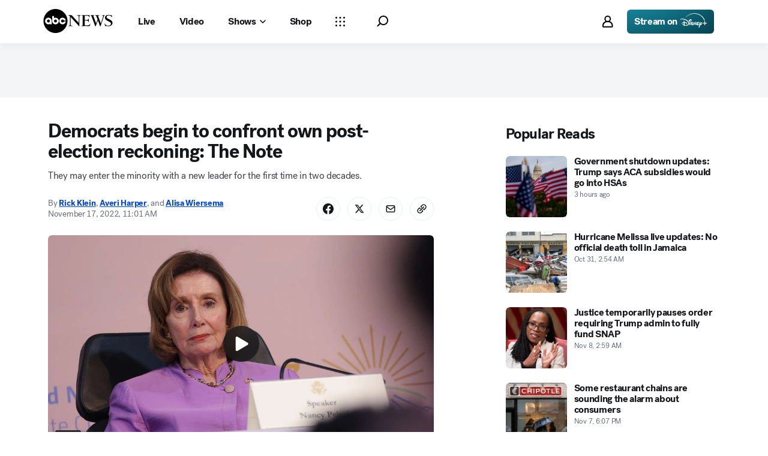

--- FILE ---
content_type: text/html; charset=utf-8
request_url: https://abcnews.go.com/Politics/democrats-begin-confront-post-election-reckoning-note/story?id=93418899
body_size: 46978
content:

        <!doctype html>
        <html lang="en" lang="en">
            <head>
                <!-- ABCNEWS | 49125e993bd4 | 3884 | 3f3eba76307e0ac7749b015cd1c16fd7a3fcd75e | abcnews.go.com | Mon, 10 Nov 2025 02:55:45 GMT -->
                <meta charSet="utf-8" />
                <meta name="viewport" content="initial-scale=1.0, user-scalable=yes" />
                <meta http-equiv="x-ua-compatible" content="IE=edge,chrome=1" />
                <meta property="og:locale" content="en_US" />
                

                <script>
                    window.__dataLayer = {"helpersEnabled":true,"page":{},"pzn":{},"site":{"device":"desktop","portal":"news"},"visitor":{}},
                        consentToken = window.localStorage.getItem('consentToken');

                    if (consentToken) {
                        window.__dataLayer.visitor = { consent : JSON.parse(consentToken) }; 
                    }
                </script>
                <script src="https://dcf.espn.com/TWDC-DTCI/prod/Bootstrap.js"></script>
                <link rel="preload" as="font" href="https://s.abcnews.com/assets/dtci/fonts/post-grotesk/PostGrotesk-Book.woff2" crossorigin>
<link rel="preload" as="font" href="https://s.abcnews.com/assets/dtci/fonts/post-grotesk/PostGrotesk-Bold.woff2" crossorigin>
<link rel="preload" as="font" href="https://s.abcnews.com/assets/dtci/fonts/post-grotesk/PostGrotesk-Medium.woff2" crossorigin>
<link rel="preload" as="font" href="https://s.abcnews.com/assets/dtci/fonts/post-grotesk/PostGrotesk-Light.woff2" crossorigin>
<link rel="preload" as="font" href="https://s.abcnews.com/assets/dtci/fonts/klim/tiempos/TiemposText-Regular.woff2" crossorigin>
<link rel="preload" as="image" href="https://s.abcnews.com/assets/dtci/icomoon/svg/logo.svg" >
<link rel="preconnect" href="https://fastcast.semfs.engsvc.go.com">
<link rel="preconnect" href="https://cdn.registerdisney.go.com">
                
                <link data-react-helmet="true" rel="stylesheet" href="//assets-cdn.abcnews.com/abcnews/3f3eba76307e-release-10-28-2025.18/client/abcnews/css/fusion-0b3ff5ed.css"/><link data-react-helmet="true" rel="stylesheet" href="//assets-cdn.abcnews.com/abcnews/3f3eba76307e-release-10-28-2025.18/client/abcnews/css/9993-9ad856db.css"/><link data-react-helmet="true" rel="stylesheet" href="//assets-cdn.abcnews.com/abcnews/3f3eba76307e-release-10-28-2025.18/client/abcnews/css/abcnews-6911d455.css"/><link data-react-helmet="true" rel="stylesheet" href="//assets-cdn.abcnews.com/abcnews/3f3eba76307e-release-10-28-2025.18/client/abcnews/css/2091-65ebf8e0.css"/><link data-react-helmet="true" rel="stylesheet" href="//assets-cdn.abcnews.com/abcnews/3f3eba76307e-release-10-28-2025.18/client/abcnews/css/679-3e875b91.css"/><link data-react-helmet="true" rel="stylesheet" href="//assets-cdn.abcnews.com/abcnews/3f3eba76307e-release-10-28-2025.18/client/abcnews/css/prism-story-31e5ed97.css"/><link data-react-helmet="true" rel="canonical" href="https://abcnews.go.com/Politics/democrats-begin-confront-post-election-reckoning-note/story?id=93418899"/><link data-react-helmet="true" rel="amphtml" href="https://abcnews.go.com/amp/Politics/democrats-begin-confront-post-election-reckoning-note/story?id=93418899"/><link data-react-helmet="true" rel="manifest" href="/manifest.json"/><link data-react-helmet="true" rel="shortcut icon" href="https://s.abcnews.com/assets/dtci/images/favicon.ico" type="image/x-icon"/><link data-react-helmet="true" rel="preload" as="image" href="https://i.abcnewsfe.com/a/346ae555-f76a-4c14-940b-462785216186/the-note-nancy-pelosi-01-gty-llr-221116_1668644855812_hpMain_16x9.jpg?w=992"/>
                <script src="//assets-cdn.abcnews.com/abcnews/3f3eba76307e-release-10-28-2025.18/client/abcnews/runtime-4ca1939d.js" defer></script><script src="//assets-cdn.abcnews.com/abcnews/3f3eba76307e-release-10-28-2025.18/client/abcnews/9993-c491d256.js" defer></script><script src="//assets-cdn.abcnews.com/abcnews/3f3eba76307e-release-10-28-2025.18/client/abcnews/6205-1d745251.js" defer></script><script src="//assets-cdn.abcnews.com/abcnews/3f3eba76307e-release-10-28-2025.18/client/abcnews/8554-7135b86f.js" defer></script><script src="//assets-cdn.abcnews.com/abcnews/3f3eba76307e-release-10-28-2025.18/client/abcnews/5741-b72d637c.js" defer></script><script src="//assets-cdn.abcnews.com/abcnews/3f3eba76307e-release-10-28-2025.18/client/abcnews/9910-6c8a2262.js" defer></script><script src="//assets-cdn.abcnews.com/abcnews/3f3eba76307e-release-10-28-2025.18/client/abcnews/1776-2e8efa49.js" defer></script><script src="//assets-cdn.abcnews.com/abcnews/3f3eba76307e-release-10-28-2025.18/client/abcnews/7110-a7fc0d53.js" defer></script><script src="//assets-cdn.abcnews.com/abcnews/3f3eba76307e-release-10-28-2025.18/client/abcnews/5793-8536813b.js" defer></script><script src="//assets-cdn.abcnews.com/abcnews/3f3eba76307e-release-10-28-2025.18/client/abcnews/5426-78d7d412.js" defer></script><script src="//assets-cdn.abcnews.com/abcnews/3f3eba76307e-release-10-28-2025.18/client/abcnews/5427-97ce5665.js" defer></script><script src="//assets-cdn.abcnews.com/abcnews/3f3eba76307e-release-10-28-2025.18/client/abcnews/8015-ee7fca82.js" defer></script><script src="//assets-cdn.abcnews.com/abcnews/3f3eba76307e-release-10-28-2025.18/client/abcnews/4664-20ef51e8.js" defer></script><script src="//assets-cdn.abcnews.com/abcnews/3f3eba76307e-release-10-28-2025.18/client/abcnews/1763-aa81d821.js" defer></script><script src="//assets-cdn.abcnews.com/abcnews/3f3eba76307e-release-10-28-2025.18/client/abcnews/7651-c4de29cc.js" defer></script><script src="//assets-cdn.abcnews.com/abcnews/3f3eba76307e-release-10-28-2025.18/client/abcnews/2233-e4237f4d.js" defer></script><script src="//assets-cdn.abcnews.com/abcnews/3f3eba76307e-release-10-28-2025.18/client/abcnews/37-3f3fcae6.js" defer></script><script src="//assets-cdn.abcnews.com/abcnews/3f3eba76307e-release-10-28-2025.18/client/abcnews/2091-b9df903c.js" defer></script><script src="//assets-cdn.abcnews.com/abcnews/3f3eba76307e-release-10-28-2025.18/client/abcnews/9338-5dfb2607.js" defer></script><script src="//assets-cdn.abcnews.com/abcnews/3f3eba76307e-release-10-28-2025.18/client/abcnews/963-4a7a080d.js" defer></script><script src="//assets-cdn.abcnews.com/abcnews/3f3eba76307e-release-10-28-2025.18/client/abcnews/4724-58536d93.js" defer></script><script src="//assets-cdn.abcnews.com/abcnews/3f3eba76307e-release-10-28-2025.18/client/abcnews/6189-86e0b759.js" defer></script><script src="//assets-cdn.abcnews.com/abcnews/3f3eba76307e-release-10-28-2025.18/client/abcnews/1648-5bdfbb73.js" defer></script><script src="//assets-cdn.abcnews.com/abcnews/3f3eba76307e-release-10-28-2025.18/client/abcnews/6493-e4183b4b.js" defer></script><script src="//assets-cdn.abcnews.com/abcnews/3f3eba76307e-release-10-28-2025.18/client/abcnews/445-6b29308e.js" defer></script><script src="//assets-cdn.abcnews.com/abcnews/3f3eba76307e-release-10-28-2025.18/client/abcnews/8677-811caa36.js" defer></script><script src="//assets-cdn.abcnews.com/abcnews/3f3eba76307e-release-10-28-2025.18/client/abcnews/6652-31efedad.js" defer></script><script src="//assets-cdn.abcnews.com/abcnews/3f3eba76307e-release-10-28-2025.18/client/abcnews/679-ae798f03.js" defer></script>
                <link rel="prefetch" href="//assets-cdn.abcnews.com/abcnews/3f3eba76307e-release-10-28-2025.18/client/abcnews/_manifest.js" as="script" /><link rel="prefetch" href="//assets-cdn.abcnews.com/abcnews/3f3eba76307e-release-10-28-2025.18/client/abcnews/abcnews-170fd0df.js" as="script" />
<link rel="prefetch" href="//assets-cdn.abcnews.com/abcnews/3f3eba76307e-release-10-28-2025.18/client/abcnews/prism-story-2c399a5e.js" as="script" />
                <title data-react-helmet="true">Democrats begin to confront own post-election reckoning: The Note - ABC News</title>
                <meta data-react-helmet="true" name="description" content="Democrats at this point know they won&#x27;t control the House come January, with ABC News projecting at least 218 seats for Republicans as of Wednesday night"/><meta data-react-helmet="true" name="keywords" content="Article, 93418899"/><meta data-react-helmet="true" name="theme-color" content="#fff"/><meta data-react-helmet="true" name="copyright" content="2025 ABC News"/><meta data-react-helmet="true" name="author" content="ABC News"/><meta data-react-helmet="true" name="robots" content="index, follow"/><meta data-react-helmet="true" property="fb:admins" content="704409894"/><meta data-react-helmet="true" property="fb:app_id" content="4942312939"/><meta data-react-helmet="true" name="fb_title" content="Democrats begin to confront own post-election reckoning: The Note"/><meta data-react-helmet="true" property="og:site_name" content="ABC News"/><meta data-react-helmet="true" property="og:url" content="https://abcnews.go.com/Politics/democrats-begin-confront-post-election-reckoning-note/story?id=93418899"/><meta data-react-helmet="true" property="og:title" content="Democrats begin to confront own post-election reckoning: The Note"/><meta data-react-helmet="true" property="og:description" content="Democrats at this point know they won&#x27;t control the House come January, with ABC News projecting at least 218 seats for Republicans as of Wednesday night"/><meta data-react-helmet="true" property="og:image" content="https://i.abcnewsfe.com/a/346ae555-f76a-4c14-940b-462785216186/the-note-nancy-pelosi-01-gty-llr-221116_1668644855812_hpMain_16x9.jpg?w=1600"/><meta data-react-helmet="true" property="og:type" content="article"/><meta data-react-helmet="true" property="lastPublishedDate" content="2022-11-17T11:05:11Z"/><meta data-react-helmet="true" property="article:opinion" content="false"/><meta data-react-helmet="true" property="article:content_tier" content="free"/><meta data-react-helmet="true" property="fb:pages" content="86680728811"/><meta data-react-helmet="true" property="fb:pages" content="59306617060"/><meta data-react-helmet="true" property="fb:pages" content="214832449817"/><meta data-react-helmet="true" property="fb:pages" content="66660497800"/><meta data-react-helmet="true" property="fb:pages" content="184096565021911"/><meta data-react-helmet="true" property="fb:pages" content="295479040495545"/><meta data-react-helmet="true" property="fb:pages" content="163497464933"/><meta data-react-helmet="true" property="fb:pages" content="149475666523"/><meta data-react-helmet="true" property="fb:pages" content="1161108697272926"/><meta data-react-helmet="true" property="fb:pages" content="263058762303"/><meta data-react-helmet="true" property="fb:pages" content="55845270277"/><meta data-react-helmet="true" name="twitter:app:name:iphone" content="ABC News"/><meta data-react-helmet="true" name="twitter:app:id:iphone" content="300255638"/><meta data-react-helmet="true" name="twitter:app:url:iphone" content="abcnewsiphone://link/prism-story,93418899"/><meta data-react-helmet="true" name="twitter:app:name:ipad" content="ABC News"/><meta data-react-helmet="true" name="twitter:app:id:ipad" content="306934135"/><meta data-react-helmet="true" name="twitter:app:url:ipad" content="abcnewsipad://link/prism-story,93418899"/><meta data-react-helmet="true" name="twitter:app:name:googleplay" content="ABC News"/><meta data-react-helmet="true" name="twitter:app:id:googleplay" content="com.abc.abcnews"/><meta data-react-helmet="true" name="twitter:app:url:googleplay" content="https://abcnews.go.com/Politics/democrats-begin-confront-post-election-reckoning-note/story?id=93418899"/><meta data-react-helmet="true" property="twitter:card" content="summary_large_image"/><meta data-react-helmet="true" property="twitter:site" content="@ABC"/><meta data-react-helmet="true" property="twitter:creator" content="ABC News"/><meta data-react-helmet="true" property="twitter:title" content="Democrats begin to confront own post-election reckoning: The Note"/><meta data-react-helmet="true" property="twitter:description" content="Democrats at this point know they won&#x27;t control the House come January, with ABC News projecting at least 218 seats for Republicans as of Wednesday night"/><meta data-react-helmet="true" property="twitter:url" content="https://abcnews.go.com/Politics/democrats-begin-confront-post-election-reckoning-note/story?id=93418899"/><meta data-react-helmet="true" property="twitter:image" content="https://i.abcnewsfe.com/a/346ae555-f76a-4c14-940b-462785216186/the-note-nancy-pelosi-01-gty-llr-221116_1668644855812_hpMain_16x9.jpg?w=1600"/><meta data-react-helmet="true" property="twitter:image:alt" content=""/><meta data-react-helmet="true" property="twitter:image:width" content="640"/><meta data-react-helmet="true" property="twitter:image:height" content="360"/><meta data-react-helmet="true" property="al:iphone:url" content="abcnewsiphone://link/prism-story,93418899"/><meta data-react-helmet="true" property="al:iphone:app_store_id" content="300255638"/><meta data-react-helmet="true" property="al:iphone:app_name" content="ABC News - Breaking US &amp; World News"/><meta data-react-helmet="true" property="al:ipad:url" content="abcnewsipad://link/prism-story,93418899"/><meta data-react-helmet="true" property="al:ipad:app_store_id" content="380520716"/><meta data-react-helmet="true" property="al:ipad:app_name" content="ABC News for ipad"/><meta data-react-helmet="true" property="al:android:url" content="android-app://com.abc.abcnews/abcnews/abcnews.go.com/Politics/democrats-begin-confront-post-election-reckoning-note/story?id=93418899"/><meta data-react-helmet="true" property="al:android:app_name" content="ABC News Breaking Latest News"/><meta data-react-helmet="true" property="al:android:package" content="com.abc.abcnews"/><meta data-react-helmet="true" property="al:web:url" content="https://abcnews.go.com/Politics/democrats-begin-confront-post-election-reckoning-note/story?id=93418899"/>
                <script data-react-helmet="true" src="https://scripts.webcontentassessor.com/scripts/0b90f464007ee375f4e9cd06c3914e59274887f92e97c606a62fdf9e3a4728b5"></script><script data-react-helmet="true" async="true" src="https://www.googletagmanager.com/gtag/js?id=DC-4139589"></script><script data-react-helmet="true" src="https://s.abcnews.com/assets/dtci/js/floodlight_global.js"></script><script data-react-helmet="true" type="application/ld+json">{"@context":"https://schema.org","@type":"WebSite","name":"Story democrats begin confront post election reckoning note","url":"https://abcnews.go.com/Politics/democrats-begin-confront-post-election-reckoning-note/story?id=93418899","alternateName":"ABC News"}</script><script data-react-helmet="true" type="application/ld+json">{"@context":"http://schema.org/","@type":"NewsArticle","mainEntityOfPage":{"@id":"https://abcnews.go.com/Politics/democrats-begin-confront-post-election-reckoning-note/story?id=93418899","@type":"WebPage"},"alternativeHeadline":"They may enter the minority with a new leader for the first time in two decades.","articleSection":"Politics","author":[{"name":"Rick Klein","url":"https://abcnews.go.com/author/rick_klein","@type":"Person"},{"name":"Averi Harper","url":"https://abcnews.go.com/author/averi_harper","@type":"Person"},{"name":"Alisa Wiersema","url":"https://abcnews.go.com/author/alisa_wiersema","@type":"Person"}],"dateline":"","dateModified":"2022-11-17T11:05:11.000Z","datePublished":"2022-11-17T11:01:00.000Z","description":"They may enter the minority with a new leader for the first time in two decades.","headline":"Democrats begin to confront own post-election reckoning: The Note","image":{"url":"https://i.abcnewsfe.com/a/346ae555-f76a-4c14-940b-462785216186/the-note-nancy-pelosi-01-gty-llr-221116_1668644855812_hpMain_16x9.jpg?w=1600","@type":"ImageObject"},"keywords":"Article, 93418899","mentions":[],"publisher":{"name":"ABC News","logo":{"url":"https://s.abcnews.com/images/Site/abc_logo_aluminum_60px.png","height":60,"width":150,"@type":"ImageObject"},"@type":"Organization"}}</script>
                

                <script data-nr-type="legacy" data-nr-pct="100">(() => {function gc(n){n=document.cookie.match("(^|;) ?"+n+"=([^;]*)(;|$)");return n?n[2]:null}function sc(n){document.cookie=n}function smpl(n){n/=100;return!!n&&Math.random()<=n}var _nr=!1,_nrCookie=gc("_nr");null!==_nrCookie?"1"===_nrCookie&&(_nr=!0):smpl(100)?(_nr=!0,sc("_nr=1; path=/")):(_nr=!1,sc("_nr=0; path=/"));_nr && (() => {;window.NREUM||(NREUM={});NREUM.init={distributed_tracing:{enabled:true},privacy:{cookies_enabled:true},ajax:{deny_list:["bam.nr-data.net"]}};;NREUM.info = {"beacon":"bam.nr-data.net","errorBeacon":"bam.nr-data.net","sa":1,"licenseKey":"16357338ab","applicationID":"395029741"};__nr_require=function(t,e,n){function r(n){if(!e[n]){var o=e[n]={exports:{}};t[n][0].call(o.exports,function(e){var o=t[n][1][e];return r(o||e)},o,o.exports)}return e[n].exports}if("function"==typeof __nr_require)return __nr_require;for(var o=0;o<n.length;o++)r(n[o]);return r}({1:[function(t,e,n){function r(t){try{s.console&&console.log(t)}catch(e){}}var o,i=t("ee"),a=t(31),s={};try{o=localStorage.getItem("__nr_flags").split(","),console&&"function"==typeof console.log&&(s.console=!0,o.indexOf("dev")!==-1&&(s.dev=!0),o.indexOf("nr_dev")!==-1&&(s.nrDev=!0))}catch(c){}s.nrDev&&i.on("internal-error",function(t){r(t.stack)}),s.dev&&i.on("fn-err",function(t,e,n){r(n.stack)}),s.dev&&(r("NR AGENT IN DEVELOPMENT MODE"),r("flags: "+a(s,function(t,e){return t}).join(", ")))},{}],2:[function(t,e,n){function r(t,e,n,r,s){try{l?l-=1:o(s||new UncaughtException(t,e,n),!0)}catch(f){try{i("ierr",[f,c.now(),!0])}catch(d){}}return"function"==typeof u&&u.apply(this,a(arguments))}function UncaughtException(t,e,n){this.message=t||"Uncaught error with no additional information",this.sourceURL=e,this.line=n}function o(t,e){var n=e?null:c.now();i("err",[t,n])}var i=t("handle"),a=t(32),s=t("ee"),c=t("loader"),f=t("gos"),u=window.onerror,d=!1,p="nr@seenError";if(!c.disabled){var l=0;c.features.err=!0,t(1),window.onerror=r;try{throw new Error}catch(h){"stack"in h&&(t(14),t(13),"addEventListener"in window&&t(7),c.xhrWrappable&&t(15),d=!0)}s.on("fn-start",function(t,e,n){d&&(l+=1)}),s.on("fn-err",function(t,e,n){d&&!n[p]&&(f(n,p,function(){return!0}),this.thrown=!0,o(n))}),s.on("fn-end",function(){d&&!this.thrown&&l>0&&(l-=1)}),s.on("internal-error",function(t){i("ierr",[t,c.now(),!0])})}},{}],3:[function(t,e,n){var r=t("loader");r.disabled||(r.features.ins=!0)},{}],4:[function(t,e,n){function r(){U++,L=g.hash,this[u]=y.now()}function o(){U--,g.hash!==L&&i(0,!0);var t=y.now();this[h]=~~this[h]+t-this[u],this[d]=t}function i(t,e){E.emit("newURL",[""+g,e])}function a(t,e){t.on(e,function(){this[e]=y.now()})}var s="-start",c="-end",f="-body",u="fn"+s,d="fn"+c,p="cb"+s,l="cb"+c,h="jsTime",m="fetch",v="addEventListener",w=window,g=w.location,y=t("loader");if(w[v]&&y.xhrWrappable&&!y.disabled){var x=t(11),b=t(12),E=t(9),R=t(7),O=t(14),T=t(8),S=t(15),P=t(10),M=t("ee"),C=M.get("tracer"),N=t(23);t(17),y.features.spa=!0;var L,U=0;M.on(u,r),b.on(p,r),P.on(p,r),M.on(d,o),b.on(l,o),P.on(l,o),M.buffer([u,d,"xhr-resolved"]),R.buffer([u]),O.buffer(["setTimeout"+c,"clearTimeout"+s,u]),S.buffer([u,"new-xhr","send-xhr"+s]),T.buffer([m+s,m+"-done",m+f+s,m+f+c]),E.buffer(["newURL"]),x.buffer([u]),b.buffer(["propagate",p,l,"executor-err","resolve"+s]),C.buffer([u,"no-"+u]),P.buffer(["new-jsonp","cb-start","jsonp-error","jsonp-end"]),a(T,m+s),a(T,m+"-done"),a(P,"new-jsonp"),a(P,"jsonp-end"),a(P,"cb-start"),E.on("pushState-end",i),E.on("replaceState-end",i),w[v]("hashchange",i,N(!0)),w[v]("load",i,N(!0)),w[v]("popstate",function(){i(0,U>1)},N(!0))}},{}],5:[function(t,e,n){function r(){var t=new PerformanceObserver(function(t,e){var n=t.getEntries();s(v,[n])});try{t.observe({entryTypes:["resource"]})}catch(e){}}function o(t){if(s(v,[window.performance.getEntriesByType(w)]),window.performance["c"+p])try{window.performance[h](m,o,!1)}catch(t){}else try{window.performance[h]("webkit"+m,o,!1)}catch(t){}}function i(t){}if(window.performance&&window.performance.timing&&window.performance.getEntriesByType){var a=t("ee"),s=t("handle"),c=t(14),f=t(13),u=t(6),d=t(23),p="learResourceTimings",l="addEventListener",h="removeEventListener",m="resourcetimingbufferfull",v="bstResource",w="resource",g="-start",y="-end",x="fn"+g,b="fn"+y,E="bstTimer",R="pushState",O=t("loader");if(!O.disabled){O.features.stn=!0,t(9),"addEventListener"in window&&t(7);var T=NREUM.o.EV;a.on(x,function(t,e){var n=t[0];n instanceof T&&(this.bstStart=O.now())}),a.on(b,function(t,e){var n=t[0];n instanceof T&&s("bst",[n,e,this.bstStart,O.now()])}),c.on(x,function(t,e,n){this.bstStart=O.now(),this.bstType=n}),c.on(b,function(t,e){s(E,[e,this.bstStart,O.now(),this.bstType])}),f.on(x,function(){this.bstStart=O.now()}),f.on(b,function(t,e){s(E,[e,this.bstStart,O.now(),"requestAnimationFrame"])}),a.on(R+g,function(t){this.time=O.now(),this.startPath=location.pathname+location.hash}),a.on(R+y,function(t){s("bstHist",[location.pathname+location.hash,this.startPath,this.time])}),u()?(s(v,[window.performance.getEntriesByType("resource")]),r()):l in window.performance&&(window.performance["c"+p]?window.performance[l](m,o,d(!1)):window.performance[l]("webkit"+m,o,d(!1))),document[l]("scroll",i,d(!1)),document[l]("keypress",i,d(!1)),document[l]("click",i,d(!1))}}},{}],6:[function(t,e,n){e.exports=function(){return"PerformanceObserver"in window&&"function"==typeof window.PerformanceObserver}},{}],7:[function(t,e,n){function r(t){for(var e=t;e&&!e.hasOwnProperty(u);)e=Object.getPrototypeOf(e);e&&o(e)}function o(t){s.inPlace(t,[u,d],"-",i)}function i(t,e){return t[1]}var a=t("ee").get("events"),s=t("wrap-function")(a,!0),c=t("gos"),f=XMLHttpRequest,u="addEventListener",d="removeEventListener";e.exports=a,"getPrototypeOf"in Object?(r(document),r(window),r(f.prototype)):f.prototype.hasOwnProperty(u)&&(o(window),o(f.prototype)),a.on(u+"-start",function(t,e){var n=t[1];if(null!==n&&("function"==typeof n||"object"==typeof n)){var r=c(n,"nr@wrapped",function(){function t(){if("function"==typeof n.handleEvent)return n.handleEvent.apply(n,arguments)}var e={object:t,"function":n}[typeof n];return e?s(e,"fn-",null,e.name||"anonymous"):n});this.wrapped=t[1]=r}}),a.on(d+"-start",function(t){t[1]=this.wrapped||t[1]})},{}],8:[function(t,e,n){function r(t,e,n){var r=t[e];"function"==typeof r&&(t[e]=function(){var t=i(arguments),e={};o.emit(n+"before-start",[t],e);var a;e[m]&&e[m].dt&&(a=e[m].dt);var s=r.apply(this,t);return o.emit(n+"start",[t,a],s),s.then(function(t){return o.emit(n+"end",[null,t],s),t},function(t){throw o.emit(n+"end",[t],s),t})})}var o=t("ee").get("fetch"),i=t(32),a=t(31);e.exports=o;var s=window,c="fetch-",f=c+"body-",u=["arrayBuffer","blob","json","text","formData"],d=s.Request,p=s.Response,l=s.fetch,h="prototype",m="nr@context";d&&p&&l&&(a(u,function(t,e){r(d[h],e,f),r(p[h],e,f)}),r(s,"fetch",c),o.on(c+"end",function(t,e){var n=this;if(e){var r=e.headers.get("content-length");null!==r&&(n.rxSize=r),o.emit(c+"done",[null,e],n)}else o.emit(c+"done",[t],n)}))},{}],9:[function(t,e,n){var r=t("ee").get("history"),o=t("wrap-function")(r);e.exports=r;var i=window.history&&window.history.constructor&&window.history.constructor.prototype,a=window.history;i&&i.pushState&&i.replaceState&&(a=i),o.inPlace(a,["pushState","replaceState"],"-")},{}],10:[function(t,e,n){function r(t){function e(){f.emit("jsonp-end",[],l),t.removeEventListener("load",e,c(!1)),t.removeEventListener("error",n,c(!1))}function n(){f.emit("jsonp-error",[],l),f.emit("jsonp-end",[],l),t.removeEventListener("load",e,c(!1)),t.removeEventListener("error",n,c(!1))}var r=t&&"string"==typeof t.nodeName&&"script"===t.nodeName.toLowerCase();if(r){var o="function"==typeof t.addEventListener;if(o){var a=i(t.src);if(a){var d=s(a),p="function"==typeof d.parent[d.key];if(p){var l={};u.inPlace(d.parent,[d.key],"cb-",l),t.addEventListener("load",e,c(!1)),t.addEventListener("error",n,c(!1)),f.emit("new-jsonp",[t.src],l)}}}}}function o(){return"addEventListener"in window}function i(t){var e=t.match(d);return e?e[1]:null}function a(t,e){var n=t.match(l),r=n[1],o=n[3];return o?a(o,e[r]):e[r]}function s(t){var e=t.match(p);return e&&e.length>=3?{key:e[2],parent:a(e[1],window)}:{key:t,parent:window}}var c=t(23),f=t("ee").get("jsonp"),u=t("wrap-function")(f);if(e.exports=f,o()){var d=/[?&](?:callback|cb)=([^&#]+)/,p=/(.*).([^.]+)/,l=/^(w+)(.|$)(.*)$/,h=["appendChild","insertBefore","replaceChild"];Node&&Node.prototype&&Node.prototype.appendChild?u.inPlace(Node.prototype,h,"dom-"):(u.inPlace(HTMLElement.prototype,h,"dom-"),u.inPlace(HTMLHeadElement.prototype,h,"dom-"),u.inPlace(HTMLBodyElement.prototype,h,"dom-")),f.on("dom-start",function(t){r(t[0])})}},{}],11:[function(t,e,n){var r=t("ee").get("mutation"),o=t("wrap-function")(r),i=NREUM.o.MO;e.exports=r,i&&(window.MutationObserver=function(t){return this instanceof i?new i(o(t,"fn-")):i.apply(this,arguments)},MutationObserver.prototype=i.prototype)},{}],12:[function(t,e,n){function r(t){var e=i.context(),n=s(t,"executor-",e,null,!1),r=new f(n);return i.context(r).getCtx=function(){return e},r}var o=t("wrap-function"),i=t("ee").get("promise"),a=t("ee").getOrSetContext,s=o(i),c=t(31),f=NREUM.o.PR;e.exports=i,f&&(window.Promise=r,["all","race"].forEach(function(t){var e=f[t];f[t]=function(n){function r(t){return function(){i.emit("propagate",[null,!o],a,!1,!1),o=o||!t}}var o=!1;c(n,function(e,n){Promise.resolve(n).then(r("all"===t),r(!1))});var a=e.apply(f,arguments),s=f.resolve(a);return s}}),["resolve","reject"].forEach(function(t){var e=f[t];f[t]=function(t){var n=e.apply(f,arguments);return t!==n&&i.emit("propagate",[t,!0],n,!1,!1),n}}),f.prototype["catch"]=function(t){return this.then(null,t)},f.prototype=Object.create(f.prototype,{constructor:{value:r}}),c(Object.getOwnPropertyNames(f),function(t,e){try{r[e]=f[e]}catch(n){}}),o.wrapInPlace(f.prototype,"then",function(t){return function(){var e=this,n=o.argsToArray.apply(this,arguments),r=a(e);r.promise=e,n[0]=s(n[0],"cb-",r,null,!1),n[1]=s(n[1],"cb-",r,null,!1);var c=t.apply(this,n);return r.nextPromise=c,i.emit("propagate",[e,!0],c,!1,!1),c}}),i.on("executor-start",function(t){t[0]=s(t[0],"resolve-",this,null,!1),t[1]=s(t[1],"resolve-",this,null,!1)}),i.on("executor-err",function(t,e,n){t[1](n)}),i.on("cb-end",function(t,e,n){i.emit("propagate",[n,!0],this.nextPromise,!1,!1)}),i.on("propagate",function(t,e,n){this.getCtx&&!e||(this.getCtx=function(){if(t instanceof Promise)var e=i.context(t);return e&&e.getCtx?e.getCtx():this})}),r.toString=function(){return""+f})},{}],13:[function(t,e,n){var r=t("ee").get("raf"),o=t("wrap-function")(r),i="equestAnimationFrame";e.exports=r,o.inPlace(window,["r"+i,"mozR"+i,"webkitR"+i,"msR"+i],"raf-"),r.on("raf-start",function(t){t[0]=o(t[0],"fn-")})},{}],14:[function(t,e,n){function r(t,e,n){t[0]=a(t[0],"fn-",null,n)}function o(t,e,n){this.method=n,this.timerDuration=isNaN(t[1])?0:+t[1],t[0]=a(t[0],"fn-",this,n)}var i=t("ee").get("timer"),a=t("wrap-function")(i),s="setTimeout",c="setInterval",f="clearTimeout",u="-start",d="-";e.exports=i,a.inPlace(window,[s,"setImmediate"],s+d),a.inPlace(window,[c],c+d),a.inPlace(window,[f,"clearImmediate"],f+d),i.on(c+u,r),i.on(s+u,o)},{}],15:[function(t,e,n){function r(t,e){d.inPlace(e,["onreadystatechange"],"fn-",s)}function o(){var t=this,e=u.context(t);t.readyState>3&&!e.resolved&&(e.resolved=!0,u.emit("xhr-resolved",[],t)),d.inPlace(t,y,"fn-",s)}function i(t){x.push(t),m&&(E?E.then(a):w?w(a):(R=-R,O.data=R))}function a(){for(var t=0;t<x.length;t++)r([],x[t]);x.length&&(x=[])}function s(t,e){return e}function c(t,e){for(var n in t)e[n]=t[n];return e}t(7);var f=t("ee"),u=f.get("xhr"),d=t("wrap-function")(u),p=t(23),l=NREUM.o,h=l.XHR,m=l.MO,v=l.PR,w=l.SI,g="readystatechange",y=["onload","onerror","onabort","onloadstart","onloadend","onprogress","ontimeout"],x=[];e.exports=u;var b=window.XMLHttpRequest=function(t){var e=new h(t);try{u.emit("new-xhr",[e],e),e.addEventListener(g,o,p(!1))}catch(n){try{u.emit("internal-error",[n])}catch(r){}}return e};if(c(h,b),b.prototype=h.prototype,d.inPlace(b.prototype,["open","send"],"-xhr-",s),u.on("send-xhr-start",function(t,e){r(t,e),i(e)}),u.on("open-xhr-start",r),m){var E=v&&v.resolve();if(!w&&!v){var R=1,O=document.createTextNode(R);new m(a).observe(O,{characterData:!0})}}else f.on("fn-end",function(t){t[0]&&t[0].type===g||a()})},{}],16:[function(t,e,n){function r(t){if(!s(t))return null;var e=window.NREUM;if(!e.loader_config)return null;var n=(e.loader_config.accountID||"").toString()||null,r=(e.loader_config.agentID||"").toString()||null,f=(e.loader_config.trustKey||"").toString()||null;if(!n||!r)return null;var h=l.generateSpanId(),m=l.generateTraceId(),v=Date.now(),w={spanId:h,traceId:m,timestamp:v};return(t.sameOrigin||c(t)&&p())&&(w.traceContextParentHeader=o(h,m),w.traceContextStateHeader=i(h,v,n,r,f)),(t.sameOrigin&&!u()||!t.sameOrigin&&c(t)&&d())&&(w.newrelicHeader=a(h,m,v,n,r,f)),w}function o(t,e){return"00-"+e+"-"+t+"-01"}function i(t,e,n,r,o){var i=0,a="",s=1,c="",f="";return o+"@nr="+i+"-"+s+"-"+n+"-"+r+"-"+t+"-"+a+"-"+c+"-"+f+"-"+e}function a(t,e,n,r,o,i){var a="btoa"in window&&"function"==typeof window.btoa;if(!a)return null;var s={v:[0,1],d:{ty:"Browser",ac:r,ap:o,id:t,tr:e,ti:n}};return i&&r!==i&&(s.d.tk=i),btoa(JSON.stringify(s))}function s(t){return f()&&c(t)}function c(t){var e=!1,n={};if("init"in NREUM&&"distributed_tracing"in NREUM.init&&(n=NREUM.init.distributed_tracing),t.sameOrigin)e=!0;else if(n.allowed_origins instanceof Array)for(var r=0;r<n.allowed_origins.length;r++){var o=h(n.allowed_origins[r]);if(t.hostname===o.hostname&&t.protocol===o.protocol&&t.port===o.port){e=!0;break}}return e}function f(){return"init"in NREUM&&"distributed_tracing"in NREUM.init&&!!NREUM.init.distributed_tracing.enabled}function u(){return"init"in NREUM&&"distributed_tracing"in NREUM.init&&!!NREUM.init.distributed_tracing.exclude_newrelic_header}function d(){return"init"in NREUM&&"distributed_tracing"in NREUM.init&&NREUM.init.distributed_tracing.cors_use_newrelic_header!==!1}function p(){return"init"in NREUM&&"distributed_tracing"in NREUM.init&&!!NREUM.init.distributed_tracing.cors_use_tracecontext_headers}var l=t(28),h=t(18);e.exports={generateTracePayload:r,shouldGenerateTrace:s}},{}],17:[function(t,e,n){function r(t){var e=this.params,n=this.metrics;if(!this.ended){this.ended=!0;for(var r=0;r<p;r++)t.removeEventListener(d[r],this.listener,!1);return e.protocol&&"data"===e.protocol?void g("Ajax/DataUrl/Excluded"):void(e.aborted||(n.duration=a.now()-this.startTime,this.loadCaptureCalled||4!==t.readyState?null==e.status&&(e.status=0):i(this,t),n.cbTime=this.cbTime,s("xhr",[e,n,this.startTime,this.endTime,"xhr"],this)))}}function o(t,e){var n=c(e),r=t.params;r.hostname=n.hostname,r.port=n.port,r.protocol=n.protocol,r.host=n.hostname+":"+n.port,r.pathname=n.pathname,t.parsedOrigin=n,t.sameOrigin=n.sameOrigin}function i(t,e){t.params.status=e.status;var n=v(e,t.lastSize);if(n&&(t.metrics.rxSize=n),t.sameOrigin){var r=e.getResponseHeader("X-NewRelic-App-Data");r&&(t.params.cat=r.split(", ").pop())}t.loadCaptureCalled=!0}var a=t("loader");if(a.xhrWrappable&&!a.disabled){var s=t("handle"),c=t(18),f=t(16).generateTracePayload,u=t("ee"),d=["load","error","abort","timeout"],p=d.length,l=t("id"),h=t(24),m=t(22),v=t(19),w=t(23),g=t(25).recordSupportability,y=NREUM.o.REQ,x=window.XMLHttpRequest;a.features.xhr=!0,t(15),t(8),u.on("new-xhr",function(t){var e=this;e.totalCbs=0,e.called=0,e.cbTime=0,e.end=r,e.ended=!1,e.xhrGuids={},e.lastSize=null,e.loadCaptureCalled=!1,e.params=this.params||{},e.metrics=this.metrics||{},t.addEventListener("load",function(n){i(e,t)},w(!1)),h&&(h>34||h<10)||t.addEventListener("progress",function(t){e.lastSize=t.loaded},w(!1))}),u.on("open-xhr-start",function(t){this.params={method:t[0]},o(this,t[1]),this.metrics={}}),u.on("open-xhr-end",function(t,e){"loader_config"in NREUM&&"xpid"in NREUM.loader_config&&this.sameOrigin&&e.setRequestHeader("X-NewRelic-ID",NREUM.loader_config.xpid);var n=f(this.parsedOrigin);if(n){var r=!1;n.newrelicHeader&&(e.setRequestHeader("newrelic",n.newrelicHeader),r=!0),n.traceContextParentHeader&&(e.setRequestHeader("traceparent",n.traceContextParentHeader),n.traceContextStateHeader&&e.setRequestHeader("tracestate",n.traceContextStateHeader),r=!0),r&&(this.dt=n)}}),u.on("send-xhr-start",function(t,e){var n=this.metrics,r=t[0],o=this;if(n&&r){var i=m(r);i&&(n.txSize=i)}this.startTime=a.now(),this.listener=function(t){try{"abort"!==t.type||o.loadCaptureCalled||(o.params.aborted=!0),("load"!==t.type||o.called===o.totalCbs&&(o.onloadCalled||"function"!=typeof e.onload))&&o.end(e)}catch(n){try{u.emit("internal-error",[n])}catch(r){}}};for(var s=0;s<p;s++)e.addEventListener(d[s],this.listener,w(!1))}),u.on("xhr-cb-time",function(t,e,n){this.cbTime+=t,e?this.onloadCalled=!0:this.called+=1,this.called!==this.totalCbs||!this.onloadCalled&&"function"==typeof n.onload||this.end(n)}),u.on("xhr-load-added",function(t,e){var n=""+l(t)+!!e;this.xhrGuids&&!this.xhrGuids[n]&&(this.xhrGuids[n]=!0,this.totalCbs+=1)}),u.on("xhr-load-removed",function(t,e){var n=""+l(t)+!!e;this.xhrGuids&&this.xhrGuids[n]&&(delete this.xhrGuids[n],this.totalCbs-=1)}),u.on("xhr-resolved",function(){this.endTime=a.now()}),u.on("addEventListener-end",function(t,e){e instanceof x&&"load"===t[0]&&u.emit("xhr-load-added",[t[1],t[2]],e)}),u.on("removeEventListener-end",function(t,e){e instanceof x&&"load"===t[0]&&u.emit("xhr-load-removed",[t[1],t[2]],e)}),u.on("fn-start",function(t,e,n){e instanceof x&&("onload"===n&&(this.onload=!0),("load"===(t[0]&&t[0].type)||this.onload)&&(this.xhrCbStart=a.now()))}),u.on("fn-end",function(t,e){this.xhrCbStart&&u.emit("xhr-cb-time",[a.now()-this.xhrCbStart,this.onload,e],e)}),u.on("fetch-before-start",function(t){function e(t,e){var n=!1;return e.newrelicHeader&&(t.set("newrelic",e.newrelicHeader),n=!0),e.traceContextParentHeader&&(t.set("traceparent",e.traceContextParentHeader),e.traceContextStateHeader&&t.set("tracestate",e.traceContextStateHeader),n=!0),n}var n,r=t[1]||{};"string"==typeof t[0]?n=t[0]:t[0]&&t[0].url?n=t[0].url:window.URL&&t[0]&&t[0]instanceof URL&&(n=t[0].href),n&&(this.parsedOrigin=c(n),this.sameOrigin=this.parsedOrigin.sameOrigin);var o=f(this.parsedOrigin);if(o&&(o.newrelicHeader||o.traceContextParentHeader))if("string"==typeof t[0]||window.URL&&t[0]&&t[0]instanceof URL){var i={};for(var a in r)i[a]=r[a];i.headers=new Headers(r.headers||{}),e(i.headers,o)&&(this.dt=o),t.length>1?t[1]=i:t.push(i)}else t[0]&&t[0].headers&&e(t[0].headers,o)&&(this.dt=o)}),u.on("fetch-start",function(t,e){this.params={},this.metrics={},this.startTime=a.now(),this.dt=e,t.length>=1&&(this.target=t[0]),t.length>=2&&(this.opts=t[1]);var n,r=this.opts||{},i=this.target;if("string"==typeof i?n=i:"object"==typeof i&&i instanceof y?n=i.url:window.URL&&"object"==typeof i&&i instanceof URL&&(n=i.href),o(this,n),"data"!==this.params.protocol){var s=(""+(i&&i instanceof y&&i.method||r.method||"GET")).toUpperCase();this.params.method=s,this.txSize=m(r.body)||0}}),u.on("fetch-done",function(t,e){if(this.endTime=a.now(),this.params||(this.params={}),"data"===this.params.protocol)return void g("Ajax/DataUrl/Excluded");this.params.status=e?e.status:0;var n;"string"==typeof this.rxSize&&this.rxSize.length>0&&(n=+this.rxSize);var r={txSize:this.txSize,rxSize:n,duration:a.now()-this.startTime};s("xhr",[this.params,r,this.startTime,this.endTime,"fetch"],this)})}},{}],18:[function(t,e,n){var r={};e.exports=function(t){if(t in r)return r[t];if(0===(t||"").indexOf("data:"))return{protocol:"data"};var e=document.createElement("a"),n=window.location,o={};e.href=t,o.port=e.port;var i=e.href.split("://");!o.port&&i[1]&&(o.port=i[1].split("/")[0].split("@").pop().split(":")[1]),o.port&&"0"!==o.port||(o.port="https"===i[0]?"443":"80"),o.hostname=e.hostname||n.hostname,o.pathname=e.pathname,o.protocol=i[0],"/"!==o.pathname.charAt(0)&&(o.pathname="/"+o.pathname);var a=!e.protocol||":"===e.protocol||e.protocol===n.protocol,s=e.hostname===document.domain&&e.port===n.port;return o.sameOrigin=a&&(!e.hostname||s),"/"===o.pathname&&(r[t]=o),o}},{}],19:[function(t,e,n){function r(t,e){var n=t.responseType;return"json"===n&&null!==e?e:"arraybuffer"===n||"blob"===n||"json"===n?o(t.response):"text"===n||""===n||void 0===n?o(t.responseText):void 0}var o=t(22);e.exports=r},{}],20:[function(t,e,n){function r(){}function o(t,e,n,r){return function(){return u.recordSupportability("API/"+e+"/called"),i(t+e,[f.now()].concat(s(arguments)),n?null:this,r),n?void 0:this}}var i=t("handle"),a=t(31),s=t(32),c=t("ee").get("tracer"),f=t("loader"),u=t(25),d=NREUM;"undefined"==typeof window.newrelic&&(newrelic=d);var p=["setPageViewName","setCustomAttribute","setErrorHandler","finished","addToTrace","inlineHit","addRelease"],l="api-",h=l+"ixn-";a(p,function(t,e){d[e]=o(l,e,!0,"api")}),d.addPageAction=o(l,"addPageAction",!0),d.setCurrentRouteName=o(l,"routeName",!0),e.exports=newrelic,d.interaction=function(){return(new r).get()};var m=r.prototype={createTracer:function(t,e){var n={},r=this,o="function"==typeof e;return i(h+"tracer",[f.now(),t,n],r),function(){if(c.emit((o?"":"no-")+"fn-start",[f.now(),r,o],n),o)try{return e.apply(this,arguments)}catch(t){throw c.emit("fn-err",[arguments,this,t],n),t}finally{c.emit("fn-end",[f.now()],n)}}}};a("actionText,setName,setAttribute,save,ignore,onEnd,getContext,end,get".split(","),function(t,e){m[e]=o(h,e)}),newrelic.noticeError=function(t,e){"string"==typeof t&&(t=new Error(t)),u.recordSupportability("API/noticeError/called"),i("err",[t,f.now(),!1,e])}},{}],21:[function(t,e,n){function r(t){if(NREUM.init){for(var e=NREUM.init,n=t.split("."),r=0;r<n.length-1;r++)if(e=e[n[r]],"object"!=typeof e)return;return e=e[n[n.length-1]]}}e.exports={getConfiguration:r}},{}],22:[function(t,e,n){e.exports=function(t){if("string"==typeof t&&t.length)return t.length;if("object"==typeof t){if("undefined"!=typeof ArrayBuffer&&t instanceof ArrayBuffer&&t.byteLength)return t.byteLength;if("undefined"!=typeof Blob&&t instanceof Blob&&t.size)return t.size;if(!("undefined"!=typeof FormData&&t instanceof FormData))try{return JSON.stringify(t).length}catch(e){return}}}},{}],23:[function(t,e,n){var r=!1;try{var o=Object.defineProperty({},"passive",{get:function(){r=!0}});window.addEventListener("testPassive",null,o),window.removeEventListener("testPassive",null,o)}catch(i){}e.exports=function(t){return r?{passive:!0,capture:!!t}:!!t}},{}],24:[function(t,e,n){var r=0,o=navigator.userAgent.match(/Firefox[/s](d+.d+)/);o&&(r=+o[1]),e.exports=r},{}],25:[function(t,e,n){function r(t,e){var n=[a,t,{name:t},e];return i("storeMetric",n,null,"api"),n}function o(t,e){var n=[s,t,{name:t},e];return i("storeEventMetrics",n,null,"api"),n}var i=t("handle"),a="sm",s="cm";e.exports={constants:{SUPPORTABILITY_METRIC:a,CUSTOM_METRIC:s},recordSupportability:r,recordCustom:o}},{}],26:[function(t,e,n){function r(){return s.exists&&performance.now?Math.round(performance.now()):(i=Math.max((new Date).getTime(),i))-a}function o(){return i}var i=(new Date).getTime(),a=i,s=t(33);e.exports=r,e.exports.offset=a,e.exports.getLastTimestamp=o},{}],27:[function(t,e,n){function r(t,e){var n=t.getEntries();n.forEach(function(t){"first-paint"===t.name?l("timing",["fp",Math.floor(t.startTime)]):"first-contentful-paint"===t.name&&l("timing",["fcp",Math.floor(t.startTime)])})}function o(t,e){var n=t.getEntries();if(n.length>0){var r=n[n.length-1];if(f&&f<r.startTime)return;var o=[r],i=a({});i&&o.push(i),l("lcp",o)}}function i(t){t.getEntries().forEach(function(t){t.hadRecentInput||l("cls",[t])})}function a(t){var e=navigator.connection||navigator.mozConnection||navigator.webkitConnection;if(e)return e.type&&(t["net-type"]=e.type),e.effectiveType&&(t["net-etype"]=e.effectiveType),e.rtt&&(t["net-rtt"]=e.rtt),e.downlink&&(t["net-dlink"]=e.downlink),t}function s(t){if(t instanceof w&&!y){var e=Math.round(t.timeStamp),n={type:t.type};a(n),e<=h.now()?n.fid=h.now()-e:e>h.offset&&e<=Date.now()?(e-=h.offset,n.fid=h.now()-e):e=h.now(),y=!0,l("timing",["fi",e,n])}}function c(t){"hidden"===t&&(f=h.now(),l("pageHide",[f]))}if(!("init"in NREUM&&"page_view_timing"in NREUM.init&&"enabled"in NREUM.init.page_view_timing&&NREUM.init.page_view_timing.enabled===!1)){var f,u,d,p,l=t("handle"),h=t("loader"),m=t(30),v=t(23),w=NREUM.o.EV;if("PerformanceObserver"in window&&"function"==typeof window.PerformanceObserver){u=new PerformanceObserver(r);try{u.observe({entryTypes:["paint"]})}catch(g){}d=new PerformanceObserver(o);try{d.observe({entryTypes:["largest-contentful-paint"]})}catch(g){}p=new PerformanceObserver(i);try{p.observe({type:"layout-shift",buffered:!0})}catch(g){}}if("addEventListener"in document){var y=!1,x=["click","keydown","mousedown","pointerdown","touchstart"];x.forEach(function(t){document.addEventListener(t,s,v(!1))})}m(c)}},{}],28:[function(t,e,n){function r(){function t(){return e?15&e[n++]:16*Math.random()|0}var e=null,n=0,r=window.crypto||window.msCrypto;r&&r.getRandomValues&&(e=r.getRandomValues(new Uint8Array(31)));for(var o,i="xxxxxxxx-xxxx-4xxx-yxxx-xxxxxxxxxxxx",a="",s=0;s<i.length;s++)o=i[s],"x"===o?a+=t().toString(16):"y"===o?(o=3&t()|8,a+=o.toString(16)):a+=o;return a}function o(){return a(16)}function i(){return a(32)}function a(t){function e(){return n?15&n[r++]:16*Math.random()|0}var n=null,r=0,o=window.crypto||window.msCrypto;o&&o.getRandomValues&&Uint8Array&&(n=o.getRandomValues(new Uint8Array(t)));for(var i=[],a=0;a<t;a++)i.push(e().toString(16));return i.join("")}e.exports={generateUuid:r,generateSpanId:o,generateTraceId:i}},{}],29:[function(t,e,n){function r(t,e){if(!o)return!1;if(t!==o)return!1;if(!e)return!0;if(!i)return!1;for(var n=i.split("."),r=e.split("."),a=0;a<r.length;a++)if(r[a]!==n[a])return!1;return!0}var o=null,i=null,a=/Version\/(\S+)\s+Safari/;if(navigator.userAgent){var s=navigator.userAgent,c=s.match(a);c&&s.indexOf("Chrome")===-1&&s.indexOf("Chromium")===-1&&(o="Safari",i=c[1])}e.exports={agent:o,version:i,match:r}},{}],30:[function(t,e,n){function r(t){function e(){t(s&&document[s]?document[s]:document[i]?"hidden":"visible")}"addEventListener"in document&&a&&document.addEventListener(a,e,o(!1))}var o=t(23);e.exports=r;var i,a,s;"undefined"!=typeof document.hidden?(i="hidden",a="visibilitychange",s="visibilityState"):"undefined"!=typeof document.msHidden?(i="msHidden",a="msvisibilitychange"):"undefined"!=typeof document.webkitHidden&&(i="webkitHidden",a="webkitvisibilitychange",s="webkitVisibilityState")},{}],31:[function(t,e,n){function r(t,e){var n=[],r="",i=0;for(r in t)o.call(t,r)&&(n[i]=e(r,t[r]),i+=1);return n}var o=Object.prototype.hasOwnProperty;e.exports=r},{}],32:[function(t,e,n){function r(t,e,n){e||(e=0),"undefined"==typeof n&&(n=t?t.length:0);for(var r=-1,o=n-e||0,i=Array(o<0?0:o);++r<o;)i[r]=t[e+r];return i}e.exports=r},{}],33:[function(t,e,n){e.exports={exists:"undefined"!=typeof window.performance&&window.performance.timing&&"undefined"!=typeof window.performance.timing.navigationStart}},{}],ee:[function(t,e,n){function r(){}function o(t){function e(t){return t&&t instanceof r?t:t?f(t,c,a):a()}function n(n,r,o,i,a){if(a!==!1&&(a=!0),!l.aborted||i){t&&a&&t(n,r,o);for(var s=e(o),c=m(n),f=c.length,u=0;u<f;u++)c[u].apply(s,r);var p=d[y[n]];return p&&p.push([x,n,r,s]),s}}function i(t,e){g[t]=m(t).concat(e)}function h(t,e){var n=g[t];if(n)for(var r=0;r<n.length;r++)n[r]===e&&n.splice(r,1)}function m(t){return g[t]||[]}function v(t){return p[t]=p[t]||o(n)}function w(t,e){l.aborted||u(t,function(t,n){e=e||"feature",y[n]=e,e in d||(d[e]=[])})}var g={},y={},x={on:i,addEventListener:i,removeEventListener:h,emit:n,get:v,listeners:m,context:e,buffer:w,abort:s,aborted:!1};return x}function i(t){return f(t,c,a)}function a(){return new r}function s(){(d.api||d.feature)&&(l.aborted=!0,d=l.backlog={})}var c="nr@context",f=t("gos"),u=t(31),d={},p={},l=e.exports=o();e.exports.getOrSetContext=i,l.backlog=d},{}],gos:[function(t,e,n){function r(t,e,n){if(o.call(t,e))return t[e];var r=n();if(Object.defineProperty&&Object.keys)try{return Object.defineProperty(t,e,{value:r,writable:!0,enumerable:!1}),r}catch(i){}return t[e]=r,r}var o=Object.prototype.hasOwnProperty;e.exports=r},{}],handle:[function(t,e,n){function r(t,e,n,r){o.buffer([t],r),o.emit(t,e,n)}var o=t("ee").get("handle");e.exports=r,r.ee=o},{}],id:[function(t,e,n){function r(t){var e=typeof t;return!t||"object"!==e&&"function"!==e?-1:t===window?0:a(t,i,function(){return o++})}var o=1,i="nr@id",a=t("gos");e.exports=r},{}],loader:[function(t,e,n){function r(){if(!T++){var t=O.info=NREUM.info,e=m.getElementsByTagName("script")[0];if(setTimeout(f.abort,3e4),!(t&&t.licenseKey&&t.applicationID&&e))return f.abort();c(E,function(e,n){t[e]||(t[e]=n)});var n=a();s("mark",["onload",n+O.offset],null,"api"),s("timing",["load",n]);var r=m.createElement("script");0===t.agent.indexOf("http://")||0===t.agent.indexOf("https://")?r.src=t.agent:r.src=l+"://"+t.agent,e.parentNode.insertBefore(r,e)}}function o(){"complete"===m.readyState&&i()}function i(){s("mark",["domContent",a()+O.offset],null,"api")}var a=t(26),s=t("handle"),c=t(31),f=t("ee"),u=t(29),d=t(21),p=t(23),l=d.getConfiguration("ssl")===!1?"http":"https",h=window,m=h.document,v="addEventListener",w="attachEvent",g=h.XMLHttpRequest,y=g&&g.prototype,x=!1;NREUM.o={ST:setTimeout,SI:h.setImmediate,CT:clearTimeout,XHR:g,REQ:h.Request,EV:h.Event,PR:h.Promise,MO:h.MutationObserver};var b=""+location,E={beacon:"bam.nr-data.net",errorBeacon:"bam.nr-data.net",agent:"js-agent.newrelic.com/nr-spa-1216.min.js"},R=g&&y&&y[v]&&!/CriOS/.test(navigator.userAgent),O=e.exports={offset:a.getLastTimestamp(),now:a,origin:b,features:{},xhrWrappable:R,userAgent:u,disabled:x};if(!x){t(20),t(27),m[v]?(m[v]("DOMContentLoaded",i,p(!1)),h[v]("load",r,p(!1))):(m[w]("onreadystatechange",o),h[w]("onload",r)),s("mark",["firstbyte",a.getLastTimestamp()],null,"api");var T=0}},{}],"wrap-function":[function(t,e,n){function r(t,e){function n(e,n,r,c,f){function nrWrapper(){var i,a,u,p;try{a=this,i=d(arguments),u="function"==typeof r?r(i,a):r||{}}catch(l){o([l,"",[i,a,c],u],t)}s(n+"start",[i,a,c],u,f);try{return p=e.apply(a,i)}catch(h){throw s(n+"err",[i,a,h],u,f),h}finally{s(n+"end",[i,a,p],u,f)}}return a(e)?e:(n||(n=""),nrWrapper[p]=e,i(e,nrWrapper,t),nrWrapper)}function r(t,e,r,o,i){r||(r="");var s,c,f,u="-"===r.charAt(0);for(f=0;f<e.length;f++)c=e[f],s=t[c],a(s)||(t[c]=n(s,u?c+r:r,o,c,i))}function s(n,r,i,a){if(!h||e){var s=h;h=!0;try{t.emit(n,r,i,e,a)}catch(c){o([c,n,r,i],t)}h=s}}return t||(t=u),n.inPlace=r,n.flag=p,n}function o(t,e){e||(e=u);try{e.emit("internal-error",t)}catch(n){}}function i(t,e,n){if(Object.defineProperty&&Object.keys)try{var r=Object.keys(t);return r.forEach(function(n){Object.defineProperty(e,n,{get:function(){return t[n]},set:function(e){return t[n]=e,e}})}),e}catch(i){o([i],n)}for(var a in t)l.call(t,a)&&(e[a]=t[a]);return e}function a(t){return!(t&&t instanceof Function&&t.apply&&!t[p])}function s(t,e){var n=e(t);return n[p]=t,i(t,n,u),n}function c(t,e,n){var r=t[e];t[e]=s(r,n)}function f(){for(var t=arguments.length,e=new Array(t),n=0;n<t;++n)e[n]=arguments[n];return e}var u=t("ee"),d=t(32),p="nr@original",l=Object.prototype.hasOwnProperty,h=!1;e.exports=r,e.exports.wrapFunction=s,e.exports.wrapInPlace=c,e.exports.argsToArray=f},{}]},{},["loader",2,17,5,3,4]);;NREUM.info={"beacon":"bam.nr-data.net","errorBeacon":"bam.nr-data.net","sa":1,"licenseKey":"8d01ff17d1","applicationID":"415461361"}})();})();</script>
                <script>(function(){function a(a){var b,c=g.floor(65535*g.random()).toString(16);for(b=4-c.length;0<b;b--)c="0"+c;return a=(String()+a).substring(0,4),!Number.isNaN(parseInt(a,16))&&a.length?a+c.substr(a.length):c}function b(){var a=c(window.location.hostname);return a?"."+a:".go.com"}function c(a=""){var b=a.match(/[^.]+(?:.com?(?:.[a-z]{2})?|(?:.[a-z]+))?$/i);if(b&&b.length)return b[0].replace(/:[0-9]+$/,"")}function d(a,b,c,d,g,h){var i,j=!1;if(f.test(c)&&(c=c.replace(f,""),j=!0),!a||/^(?:expires|max-age|path|domain|secure)$/i.test(a))return!1;if(i=a+"="+b,g&&g instanceof Date&&(i+="; expires="+g.toUTCString()),c&&(i+="; domain="+c),d&&(i+="; path="+d),h&&(i+="; secure"),document.cookie=i,j){var k="www"+(/^./.test(c)?"":".")+c;e(a,k,d||"")}return!0}function e(a,b,c){return document.cookie=encodeURIComponent(a)+"=; expires=Thu, 01 Jan 1970 00:00:00 GMT"+(b?"; domain="+b:"")+(c?"; path="+c:""),!0}var f=/^.?www/,g=Math;(function(a){for(var b,d=a+"=",e=document.cookie.split(";"),f=0;f<e.length;f++){for(b=e[f];" "===b.charAt(0);)b=b.substring(1,b.length);if(0===b.indexOf(d))return b.substring(d.length,b.length)}return null})("SWID")||function(a){if(a){var c=new Date(Date.now());c.setFullYear(c.getFullYear()+1),d("SWID",a,b(),"/",c)}}(function(){return String()+a()+a()+"-"+a()+"-"+a("4")+"-"+a((g.floor(10*g.random())%4+8).toString(16))+"-"+a()+a()+a()}())})();</script>
            </head>
            <body class="page-prism-story">
                
                <div id="abcnews"><div id="fitt-analytics"><div class="bp-mobileMDPlus bp-mobileLGPlus bp-tabletPlus bp-desktopPlus bp-desktopLGPlus"><main><div id="themeProvider" class="theme-light "><nav class="navigation navigation--topzero" role="navigation"><div class="navigation__container"><div class="navigation__menu"><h2 class="navLogo" id="home"><div data-track-moduleofclick="Navigation" data-track-link_name="Logo" data-track-ctatext="Logo" data-track-positionofclick="0" class="fitt-tracker"><a class="AnchorLink navLogo__link" tabindex="0" aria-label="ABCN Logo" href="/"><div class="navLogo__icon home"></div><span class="navLogo__text">ABC News</span></a></div></h2><div class="navigation__group navigation__group--main" role="menu"><div class="navMenu" id="live"><div data-track-moduleofclick="NavMenu" data-track-link_name="Live" data-track-positionofclick="1" class="fitt-tracker"><a class="AnchorLink navMenu__link live" tabindex="0" href="/Live"><h2 class="navMenu__text live">Live</h2></a></div></div><div class="navMenu" id="video"><div data-track-moduleofclick="NavMenu" data-track-link_name="Video" data-track-positionofclick="2" class="fitt-tracker"><a class="AnchorLink navMenu__link video" tabindex="0" href="/Video"><h2 class="navMenu__text video">Video</h2></a></div></div><div class="navMenu" id="shows"><div data-track-moduleofclick="NavMenu" data-track-link_name="Shows" data-track-positionofclick="3" class="fitt-tracker"><a class="AnchorLink navMenu__link shows" tabindex="0" aria-label="Open shows Dropdown" aria-expanded="false" href="#"><div class="navMenu__dropdownLink"><h2 class="navMenu__text shows">Shows</h2><span class="navMenu__dropdownLink__icon" id="dropdown-icon"><svg aria-hidden="true" class="prism-Iconography prism-Iconography--arrows-chevronDown shows" focusable="false" height="1em" viewBox="0 0 32 32" width="1em" xmlns="http://www.w3.org/2000/svg" xmlns:xlink="http://www.w3.org/1999/xlink"><path fill="currentColor" d="M6.939 10.939a1.5 1.5 0 012.121 0l6.939 6.939 6.939-6.939a1.5 1.5 0 112.121 2.121l-8 8a1.5 1.5 0 01-2.121 0l-8-8a1.5 1.5 0 010-2.121z"></path></svg></span></div></a></div></div><div class="navMenu" id="shop"><div data-track-moduleofclick="NavMenu" data-track-link_name="Shop" data-track-positionofclick="4" class="fitt-tracker"><a class="AnchorLink navMenu__link shop hideOnSmallDesktop" tabindex="0" href="/Shop"><h2 class="navMenu__text shop">Shop</h2></a></div></div><div class="navMenu" id="sections"><div data-track-moduleofclick="NavMenu" data-track-link_name="Sections" data-track-positionofclick="5" class="fitt-tracker"><a class="AnchorLink navMenu__link sections" tabindex="0" aria-label="Open sections Dropdown" aria-expanded="false" href="#"><span class="navMenu__icon sections"></span></a></div></div><div class="navMenu" id="search"><form><span class="search"><div class="search__icon__container" tabindex="0"><span aria-label="Open Search Bar" class="search__trigger search__trigger--default" role="button"></span></div><span class="search--default"><input type="text" aria-label="Search Headlines, News and Video..." class="search__input" placeholder="Search Headlines, News and Video..." tabindex="-1" required=""/><input type="submit" class="search__input__submit" tabindex="-1"/><span class="search__input__icon"></span></span></span></form></div></div><div class="navigation__spacer"></div><div class="navigation__group navigation__group--tools" role="menu"><div class="navMenu" id="notifications"><div class="popover  loggedOut"><div class="popover__caret"></div><div class="popover__interest-close"></div><span class="popover__interest-label">Interest Successfully Added</span><div class="popover__msg-wrapper"><div class="popover__interest-popover-msg">We&#x27;ll notify you here with news about</div><div class="popover__interest-active"></div></div><div class="popover__interest-turnon-noti">Turn on desktop notifications for breaking stories about interest? </div><label class="popover__interest-switch popover__interest--popover-toggle" data-tag=""><input type="checkbox" class="checkbox"/><span class="interest-slider --braze-off interest-slider--popover-toggle"></span><span class="--braze-off off_text ">Off</span><span class="--braze-off on_text ">On</span></label></div></div><div class="navMenu" id="login"><div class="VZTD mLASH "><a class="UbGlr awXxV lZur QNwmF mhCCg SrhIT CSJky guRMk YYitq KklF bwJpP HZzrH JmTHi HdbdF LNPNz kZRA-D RVkGC SQFkJ DTlmW GCxLR JrdoJ " aria-haspopup="true" disabled="" role="button" aria-label="Open Profile" tabindex="0"><svg aria-hidden="true" class="prism-Iconography prism-Iconography--menu-account kDSxb xOPbW dlJpw " focusable="false" height="1em" viewBox="0 0 24 24" width="1em" xmlns="http://www.w3.org/2000/svg" xmlns:xlink="http://www.w3.org/1999/xlink"><path fill="currentColor" d="M8.333 7.444a3.444 3.444 0 116.889 0 3.444 3.444 0 01-6.89 0zm7.144 3.995a5.444 5.444 0 10-7.399 0A8.003 8.003 0 003 18.889v1.288a1.6 1.6 0 001.6 1.6h14.355a1.6 1.6 0 001.6-1.6V18.89a8.003 8.003 0 00-5.078-7.45zm-3.7 1.45H11a6 6 0 00-6 6v.889h13.555v-.89a6 6 0 00-6-6h-.778z"></path></svg></a></div></div></div><div class="navigation__stream"><a class="AnchorLink navigation__stream__link" tabindex="0" name="Stream on disney plus" target="_blank" href="https://www.disneyplus.com/browse/entity-7c160b55-f261-476a-b3f7-f3a6b083cba2?cid=DTCI-Site-ABCNews-Site-Awareness-DisneyPlus-US-DisneyPlus-NA-EN-NavLink-NA-NA"><h2 class="navigation__stream__text">Stream on</h2><img class="navigation__stream__logo" src="https://assets-cdn.abcotvs.net/static/images/DisneyPlus.svg" alt="stream logo"/></a></div></div></div></nav><div class="ScrollSpy_container"><span></span><div id="themeProvider" class="theme-light "><div class="FITT_Article_outer-container dHdHP jLREf zXXje aGO kQjLe vUYNV glxIO " id="FITTArticle" style="--spacing-top:initial;--spacing-bottom:80px;--spacing-compact-top:initial;--spacing-compact-bottom:48px"><div class="pNwJE xZCNW WDwAI rbeIr tPakT HymbH JHrzh YppdR " data-testid="prism-sticky-ad"><div data-testid="prism-ad-wrapper" style="min-height:90px;transition:min-height 0.3s linear 0s" data-ad-placeholder="true"><div data-box-type="fitt-adbox-fitt-article-top-banner" data-testid="prism-ad"><div class="Ad fitt-article-top-banner  ad-slot  " data-slot-type="fitt-article-top-banner" data-slot-kvps="test=true,pos=fitt-article-top-banner"></div></div></div></div><div class="FITT_Article_main VZTD UeCOM jIRH oimqG DjbQm UwdmX Xmrlz ReShI KaJdY lqtkC ssImf HfYhe RTHNs kQjLe " data-testid="prism-GridContainer"><div class="Kiog kNVGM nvpSA qwdi bmjsw " data-testid="prism-GridRow"><div class="theme-e FITT_Article_main__body oBTii mrzah " data-testid="prism-GridColumn" style="--grid-column-span-xxs:var(--grid-columns);--grid-column-span-xs:var(--grid-columns);--grid-column-span-sm:var(--grid-columns);--grid-column-span-md:20;--grid-column-span-lg:14;--grid-column-span-xl:14;--grid-column-span-xxl:14;--grid-column-start-xxs:auto;--grid-column-start-xs:auto;--grid-column-start-sm:auto;--grid-column-start-md:3;--grid-column-start-lg:0;--grid-column-start-xl:0;--grid-column-start-xxl:2"><div style="--spacing-top:40px;--spacing-bottom:32px;--spacing-child-top:initial;--spacing-child-bottom:24px;--spacing-firstChild-top:initial;--spacing-firstChild-bottom:initial;--spacing-lastChild-top:initial;--spacing-lastChild-bottom:initial;--spacing-compact-top:24px;--spacing-compact-bottom:32px;--spacing-firstChild-compact-top:initial;--spacing-firstChild-compact-bottom:initial;--spacing-child-compact-top:initial;--spacing-child-compact-bottom:24px;--spacing-lastChild-compact-top:initial;--spacing-lastChild-compact-bottom:initial" class="dHdHP jLREf zXXje aGO eCClZ nTLv jLsYA gmuro TOSFd VmeZt sCkVm hkQai wGrlE MUuGM fciaN qQjt DhNVo Tgcqk IGLAf tWjkv "><div class="kCTVx qtHut lqtkC HkWF HfYhe kGyAC " data-testid="prism-headline"><h1 class="vMjAx gjbzK tntuS eHrJ mTgUP "><span class="gtOSm FbbUW tUtYa vOCwz EQwFq yCufu eEak Qmvg nyTIa SRXVc vzLa jgBfc WXDas CiUCW kqbG zrdEG txGfn ygKVe BbezD UOtxr CVfpq xijV soGRS XgdC sEIlf daWqJ ">Democrats begin to confront own post-election reckoning: The Note</span></h1><p class="jxTEW Poyse uieav lqtkC HkWF HfYhe kGyAC "><span class="gtOSm FbbUW tUtYa vOCwz EQwFq yCufu eEak Qmvg nyTIa SRXVc vzLa jgBfc WXDas CiUCW kqbG zrdEG txGfn ygKVe BbezD UOtxr CVfpq xijV soGRS XgdC sEIlf daWqJ ">They may enter the minority with a new leader for the first time in two decades.</span></p></div><div class="QHblV nkdHX mHUQ kvZxL hTosT whbOj " data-testid="prism-byline"><div class="VZTD mLASH BQWr OcxMG oJce "><div class="kKfXc ubAkB VZTD rEPuv "><div class="TQPvQ fVlAg HUcap kxY REjk UamUc WxHIR HhZOB yaUf VOJBn KMpjV XSbaH Umfib ukdDD "><span class="tChGB zbFav ">By</span><span><a class="zZygg UbGlr iFzkS qdXbA WCDhQ DbOXS tqUtK GpWVU iJYzE " data-testid="prism-linkbase" href="https://abcnews.go.com/author/rick_klein" target="_self">Rick Klein</a><span class="EpNlu ">, </span></span><span><a class="zZygg UbGlr iFzkS qdXbA WCDhQ DbOXS tqUtK GpWVU iJYzE " data-testid="prism-linkbase" href="https://abcnews.go.com/author/averi_harper" target="_self">Averi Harper</a><span class="EpNlu ">, and </span></span><span><a class="zZygg UbGlr iFzkS qdXbA WCDhQ DbOXS tqUtK GpWVU iJYzE " data-testid="prism-linkbase" href="https://abcnews.go.com/author/alisa_wiersema" target="_self">Alisa Wiersema</a></span></div><div class="VZTD mLASH gpiba "><div class="jTKbV zIIsP ZdbeE xAPpq QtiLO JQYD ">November 17, 2022, 6:01 AM</div></div></div></div><div class="RwkLV Wowzl FokqZ LhXlJ FjRYD toBqx " data-testid="prism-share"><div class="JpUfa aYoBt "><ul class="MZaCt dUXCH nyWZo RnMws Hdwln WBHfo tAchw UDeQM XMkl NUfbq kqfZ "><li class="WEJto "><button aria-label="Share Story on Facebook" class="theme-EWITS mLASH egFzk qXWHA ScoIf ZXRVe jIRH NoTgg CKnnA uklrk nCmVc qWWFI nMRSd YIauu gGlNh ARCOA kyjTO xqlN aANqO aNnIu GDslh LjPJo RpDvg YYtC rTpcz EDgo UVTAB ihLsD niWVk GYdIS Bdkqu iTpTL Esicv kOEGk WMbJE eVJEc TElCQ ZAqMY enocc pJSQ ABRfR aaksc OKklU ATKRo RfOGv neOGk fuOso DwqSE fnpin ArvQf dUniT Mzjkf Niff NKnwO ijAAn dEuPM vwJ JmUFf sgyq cRbVn sBVbK fCfdG oMkBz aOwuK XsORH EgRXa hMVHb LTwlP jJbTO CnYjj TiUFI qeCAC xqvdn JaQpT dAfv PNgfG fIWCu NewES UJNbG EgBCK UvFHa lCCRi XDQHW spAMS TPSuu sbdDW askuE VsLUC YHsrW pYmVc eHvZI qRTXS UOAZi JnwGa pAXEL nKDCU gTRVo iCOvJ znFR hjDDH JboFf OBVry WSzjL sgYaP vMLL tmkuz WDGKU nhtNI cCAec caIJI " data-testid="prism-Network" type="button" aria-expanded="false" aria-haspopup="dialog"><span class="CSJky pdAzW JSFPu "><svg aria-hidden="true" class=" " data-testid="prism-iconography" height="1em" role="presentation" viewBox="0 0 32 32" width="1em" xmlns="http://www.w3.org/2000/svg" xmlns:xlink="http://www.w3.org/1999/xlink" data-icon="social-facebook"><path fill="currentColor" d="M32 16.098C32 7.207 24.837 0 16 0S0 7.207 0 16.098C0 24.133 5.851 30.793 13.5 32V20.751H9.437v-4.653H13.5v-3.547c0-4.035 2.389-6.263 6.043-6.263 1.751 0 3.582.314 3.582.314v3.962h-2.018c-1.988 0-2.607 1.241-2.607 2.514v3.02h4.438l-.709 4.653h-3.728V32c7.649-1.207 13.5-7.867 13.5-15.902z"/></svg></span></button></li><li class="WEJto "><button aria-label="Share Story on X" class="theme-EWITS mLASH egFzk qXWHA ScoIf ZXRVe jIRH NoTgg CKnnA uklrk nCmVc qWWFI nMRSd YIauu gGlNh ARCOA kyjTO xqlN aANqO aNnIu GDslh LjPJo RpDvg YYtC rTpcz EDgo UVTAB ihLsD niWVk GYdIS Bdkqu iTpTL Esicv kOEGk WMbJE eVJEc TElCQ ZAqMY enocc pJSQ ABRfR aaksc OKklU ATKRo RfOGv neOGk fuOso DwqSE fnpin ArvQf dUniT Mzjkf Niff NKnwO ijAAn dEuPM vwJ JmUFf sgyq cRbVn sBVbK fCfdG oMkBz aOwuK XsORH EgRXa hMVHb LTwlP jJbTO CnYjj TiUFI qeCAC xqvdn JaQpT dAfv PNgfG fIWCu NewES UJNbG EgBCK UvFHa lCCRi XDQHW spAMS TPSuu sbdDW askuE VsLUC YHsrW pYmVc eHvZI qRTXS UOAZi JnwGa pAXEL nKDCU gTRVo iCOvJ znFR hjDDH JboFf OBVry WSzjL sgYaP vMLL tmkuz WDGKU nhtNI cCAec caIJI " data-testid="prism-Network" type="button" aria-expanded="false" aria-haspopup="dialog"><span class="CSJky pdAzW JSFPu "><svg aria-hidden="true" class=" " data-testid="prism-iconography" height="1em" role="presentation" viewBox="0 0 32 32" width="1em" xmlns="http://www.w3.org/2000/svg" xmlns:xlink="http://www.w3.org/1999/xlink" data-icon="social-x"><path fill="currentColor" d="M23.668 4h4.089l-8.933 10.21 10.509 13.894h-8.23l-6.445-8.427-7.375 8.427H3.191l9.555-10.921L2.665 4h8.436l5.826 7.702L23.664 4zm-1.437 21.657h2.266L9.874 6.319H7.443l14.791 19.338z"/></svg></span></button></li><li class="WEJto "><button aria-label="Share Story by Email" class="theme-EWITS mLASH egFzk qXWHA ScoIf ZXRVe jIRH NoTgg CKnnA uklrk nCmVc qWWFI nMRSd YIauu gGlNh ARCOA kyjTO xqlN aANqO aNnIu GDslh LjPJo RpDvg YYtC rTpcz EDgo UVTAB ihLsD niWVk GYdIS Bdkqu iTpTL Esicv kOEGk WMbJE eVJEc TElCQ ZAqMY enocc pJSQ ABRfR aaksc OKklU ATKRo RfOGv neOGk fuOso DwqSE fnpin ArvQf dUniT Mzjkf Niff NKnwO ijAAn dEuPM vwJ JmUFf sgyq cRbVn sBVbK fCfdG oMkBz aOwuK XsORH EgRXa hMVHb LTwlP jJbTO CnYjj TiUFI qeCAC xqvdn JaQpT dAfv PNgfG fIWCu NewES UJNbG EgBCK UvFHa lCCRi XDQHW spAMS TPSuu sbdDW askuE VsLUC YHsrW pYmVc eHvZI qRTXS UOAZi JnwGa pAXEL nKDCU gTRVo iCOvJ znFR hjDDH JboFf OBVry WSzjL sgYaP vMLL tmkuz WDGKU nhtNI cCAec caIJI " data-testid="prism-Network" type="button" aria-expanded="false" aria-haspopup="dialog"><span class="CSJky pdAzW JSFPu "><svg aria-hidden="true" class=" " data-testid="prism-iconography" height="1em" role="presentation" viewBox="0 0 32 32" width="1em" xmlns="http://www.w3.org/2000/svg" xmlns:xlink="http://www.w3.org/1999/xlink" data-icon="social-email"><path fill="currentColor" d="M5.999 5.391a4.07 4.07 0 00-3.175 2.818l-.007.029-.123.429v14.667l.123.429a4.123 4.123 0 002.726 2.747l.029.008.429.123h20l.429-.123c.236-.068.596-.216.8-.329a4.171 4.171 0 001.947-2.396l.008-.029.123-.429V8.668l-.123-.429c-.367-1.281-1.403-2.331-2.703-2.743l-.428-.135-9.893-.008C10.72 5.349 6.146 5.366 6 5.392zm19.72 2.665c.241.067.603.34.736.557l.099.16-4.829 3.76c-2.656 2.068-4.952 3.831-5.1 3.917-.227.132-.329.157-.624.157s-.397-.025-.624-.157c-.148-.087-2.444-1.849-5.1-3.917l-4.829-3.76.1-.16c.135-.217.424-.445.673-.535.173-.061 1.775-.075 9.753-.076 6.419-.001 9.612.016 9.745.053zM14.267 18.881c.568.276 1.036.379 1.733.379.332 0 .723-.036.937-.085.801-.185.956-.293 5.477-3.811l4.253-3.309-.013 5.507-.015 5.505-.148.252c-.163.278-.411.49-.709.602l-.01.003c-.297.105-19.249.105-19.547 0a1.396 1.396 0 01-.715-.599l-.004-.006-.148-.252-.015-5.505-.013-5.507 4.253 3.309c3.333 2.593 4.347 3.355 4.681 3.517z"/></svg></span></button></li><li class="WEJto "><div data-testid="prism-NetworkLink"><button aria-label="Copy Link" class="theme-EWITS mLASH egFzk qXWHA ScoIf ZXRVe jIRH NoTgg CKnnA uklrk nCmVc qWWFI nMRSd YIauu gGlNh ARCOA kyjTO xqlN aANqO aNnIu GDslh LjPJo RpDvg YYtC rTpcz EDgo UVTAB ihLsD niWVk GYdIS Bdkqu iTpTL Esicv kOEGk WMbJE eVJEc TElCQ ZAqMY enocc pJSQ ABRfR aaksc OKklU ATKRo RfOGv neOGk fuOso DwqSE fnpin ArvQf dUniT Mzjkf Niff NKnwO ijAAn dEuPM vwJ JmUFf sgyq cRbVn sBVbK fCfdG oMkBz aOwuK XsORH EgRXa hMVHb LTwlP jJbTO CnYjj TiUFI qeCAC xqvdn JaQpT dAfv PNgfG fIWCu NewES UJNbG EgBCK UvFHa lCCRi XDQHW spAMS TPSuu sbdDW askuE VsLUC YHsrW pYmVc eHvZI qRTXS UOAZi JnwGa pAXEL nKDCU gTRVo iCOvJ znFR hjDDH JboFf OBVry WSzjL sgYaP vMLL tmkuz WDGKU nhtNI cCAec caIJI " data-testid="prism-Network" type="button" aria-expanded="false" aria-haspopup="dialog"><span class="CSJky pdAzW JSFPu "><svg aria-hidden="true" class=" " data-testid="prism-iconography" height="1em" role="presentation" viewBox="0 0 32 32" width="1em" xmlns="http://www.w3.org/2000/svg" xmlns:xlink="http://www.w3.org/1999/xlink" data-icon="social-link"><path fill="currentColor" d="M16.001 4.686A8 8 0 0127.315 16l-3.286 3.286a2.02 2.02 0 01-2.855 0l-1.636-1.637a1.333 1.333 0 111.886-1.886l1.179 1.179 2.828-2.828a5.334 5.334 0 10-7.543-7.543L15.06 9.399l1.179 1.178a1.333 1.333 0 11-1.886 1.886l-1.636-1.636a2.02 2.02 0 010-2.855l3.286-3.286zm-6.6 17.913a1.333 1.333 0 010-1.886L20.715 9.399a1.333 1.333 0 111.886 1.886L11.287 22.599a1.333 1.333 0 01-1.886 0zm-4.714 4.715a8 8 0 010-11.314l3.286-3.286a2.02 2.02 0 012.855 0l1.636 1.636a1.333 1.333 0 11-1.886 1.886L9.4 15.057l-2.828 2.828a5.334 5.334 0 007.542 7.543l2.828-2.829-1.179-1.178a1.333 1.333 0 111.886-1.886l1.636 1.637a2.018 2.018 0 010 2.855l-3.286 3.286a8 8 0 01-11.314 0z"/></svg></span></button><div class="xdNAs rMQsN cELo NoeP BtinW YHmbu hWtE "></div></div></li></ul></div></div></div><div class=""><div><div class="FeaturedMedia"><div class="ResponsiveWrapper"><aside class="InlineElement InlineElement--content-width InlineElement--desktop InlineVideo FeaturedVideo" aria-label="Video"><div class="SingleVideo"><div class="MediaPlaceholder relative MediaPlaceholder--16x9 cursor-pointer" aria-hidden="false" tabindex="0"><figure class="Image aspect-ratio--parent MediaPlaceholder__Image"><div class="RatioFrame aspect-ratio--16x9"></div><div class="Image__Wrapper aspect-ratio--child"><img aria-hidden="false" alt="" class="" data-mptype="image" src="https://i.abcnewsfe.com/a/346ae555-f76a-4c14-940b-462785216186/the-note-nancy-pelosi-01-gty-llr-221116_1668644855812_hpMain_16x9.jpg?w=992"/></div></figure><div class="MediaPlaceholder__Overlay absolute-fill flex flex-center-all"><div class="MediaPlaceholder__Button flex flex-center-all" role="button" aria-label="Play video"><svg focusable="false" aria-hidden="true" class="MediaPlaceholder__Icon MediaPlaceholder__Icon--video icon__svg" viewBox="0 0 24 24"><use xlink:href="#icon__controls__play"></use></svg></div><div aria-hidden="true" aria-label="Duration: 1:10" class="MediaPlaceholder__Pill  items-center absolute flex">1:10</div></div><div class="MediaPlaceholder__PlaybackWrapper absolute-fill"></div></div></div><div class="nMMea bNYiy Mjgpa dGwha DDmxa jgKNG RGHCC aBIU eEzcu lZur " data-testid="prism-caption"><div class="HXPPJ barbu yKsXL IzgMt VcHIt uhSzI YGNMU cRAsZ xqMcl QtRul "><span class="hsDdd OOSI GpQCA lZur VlFaz " data-testid="prism-truncate"><span><span class="gtOSm FbbUW tUtYa vOCwz EQwFq yCufu eEak Qmvg nyTIa SRXVc vzLa jgBfc WXDas CiUCW kqbG zrdEG txGfn ygKVe BbezD UOtxr CVfpq xijV soGRS XgdC sEIlf daWqJ ">U.S. Speaker of the House Rep. Nancy Pelosi speaks to the media during the UNFCCC COP27 climate conference in Sharm El Sheikh, Egypt, Nov. 11, 2022.</span></span></span></div><div class="qinlA IpWvx oqZz tylGM lyWxS nWcVF UhTug PPcLh YxlyB "><span class="gtOSm FbbUW tUtYa vOCwz EQwFq yCufu eEak Qmvg nyTIa SRXVc vzLa jgBfc WXDas CiUCW kqbG zrdEG txGfn ygKVe BbezD UOtxr CVfpq xijV soGRS XgdC sEIlf daWqJ YNujN JGtjI aZFDu rkKLh ">Sean Gallup/Getty Images</span></div></div></aside></div></div></div></div><div class="ScrollSpy_container"><span></span></div><div class="XQpSH " data-testid="prism-divider"></div><div class="xvlfx ZRifP TKoO eaKKC EcdEg bOdfO qXhdi NFNeu UyHES " data-testid="prism-article-body"><p class="EkqkG IGXmU nlgHS yuUao MvWXB TjIXL aGjvy ebVHC "><strong class="vtkaO ">The TAKE with <a class="zZygg UbGlr iFzkS qdXbA WCDhQ DbOXS tqUtK GpWVU iJYzE " data-testid="prism-linkbase" href="https://twitter.com/rickklein" target="_blank">Rick Klein</a></strong></p><p class="EkqkG IGXmU nlgHS yuUao lqtkC TjIXL aGjvy ">Not having done as poorly as they thought they would doesn&#x27;t change the realities of math or the moment.</p><p class="EkqkG IGXmU nlgHS yuUao lqtkC TjIXL aGjvy ">Democrats at this point know they won&#x27;t control the House come January, with ABC News projecting at least 218 seats for Republicans as of Wednesday night.</p><p class="EkqkG IGXmU nlgHS yuUao lqtkC TjIXL aGjvy ">They may enter that minority phase with a new leader for the first time in two decades: House Speaker Nancy Pelosi is hinting at a decision soon on whether to step aside from her role as Democratic leader, as ABC News&#x27; Rachel Scott, Katherine Faulders and Ben Siegel report.</p><p class="EkqkG IGXmU nlgHS yuUao lqtkC TjIXL aGjvy ">Democrats will control the Senate -- and maybe with an extra vote, pending the Dec. 6 runoff in Georgia. But neither that nor GOP leadership fights solve recurring issues with getting to 50, to make no mention of 60 -- even as progressives direct blame toward moderates for not helping Democrats address inflation more aggressively and earlier.</p><div class="oLzSq QrHMO GbsKS pvsTF EhJPu vPlOC zNYgW OsTsW AMhAA daRVX ISNQ sKyCY eRftA acPPc ebfE nFwaT MCnQE mEeeY SmBjI xegrY VvTxJ iulOd NIuqO zzscu lzDCc aHUBM hbvnu OjMNy eQqcx SVqKB GQmdz jaoD iShaE ONJdw vrZxD OnRTz gbbfF roDbV kRoBe oMlSS gfNzt oJhud eXZcf zhVlX "><div data-testid="prism-ad-wrapper" style="transition:min-height 0.3s linear 1s" data-ad-placeholder="true"><div data-box-type="fitt-adbox-fitt-article-inline-outstream" data-testid="prism-ad"><div class="Ad fitt-article-inline-outstream  ad-slot  " data-slot-type="fitt-article-inline-outstream" data-slot-kvps="pos=fitt-article-inline-outstream-1"></div></div></div></div><p class="EkqkG IGXmU nlgHS yuUao lqtkC TjIXL aGjvy ">And President Joe Biden returns home from a foreign trip where he took something of a victory lap to confront stubborn governing realities, including a long lame-duck to-do list. There&#x27;s another less-than-welcome gift, courtesy of the calendar: On Sunday, Biden becomes the nation&#x27;s first octogenarian president.</p><p class="EkqkG IGXmU nlgHS yuUao lqtkC TjIXL aGjvy ">The elections gave Democrats new hope in what they&#x27;ve been able to do right: winning battleground-state governorships, activating youth and independent voters and effectively disqualifying MAGA candidates in a range of closely fought races.</p><p class="EkqkG IGXmU nlgHS yuUao lqtkC TjIXL aGjvy ">But former President Donald Trump&#x27;s early entry into the 2024 race won&#x27;t make it easier for the Biden White House to get things done in the months before voters begin to care about the next presidential race.</p><p class="EkqkG IGXmU nlgHS yuUao lqtkC TjIXL aGjvy ">Democrats are having different kinds of discussions amongst themselves than they might have had there been a red wave. That doesn&#x27;t make the topics that were avoided any less urgent, though.</p><div class="oLzSq QrHMO fnRUo pvsTF EhJPu vPlOC zNYgW OsTsW RMeqy daRVX ISNQ sKyCY eRftA acPPc MENS nFwaT MCnQE mEeeY SmBjI xegrY rPLsU iulOd NIuqO zzscu lzDCc aHUBM IEgzD OjMNy eQqcx SVqKB GQmdz jaoD VWDdR ONJdw vrZxD OnRTz gbbfF roDbV GPGwb oMlSS gfNzt oJhud eXZcf zhVlX "><div><div class="InlineImage GpQCA lZur asrEW " data-testid="prism-inline-image"><figure class="kzIjN GNmeK pYrtp dSqFO " data-testid="prism-figure"><div class="GpQCA lZur " style="padding-bottom:67.05246913580247%" data-testid="prism-ratio-frame"><div class="FvQLF iLTd NqeUA UzzHi iWsMV "><img alt="" class="hsDdd NDJZt sJeUN IJwXl vBqtr KrDt itslR SjwtZ hakZw HlUVI " data-testid="prism-image" draggable="false" loading="lazy" src="https://s.abcnews.com/images/Politics/the-note-nancy-pelosi-01-gty-llr-221116_1668644855812_hpMain.jpg"/></div></div><figcaption><div class="nMMea bNYiy Mjgpa dGwha DDmxa jgKNG RGHCC aBIU PriDW lZur " data-testid="prism-caption"><div class="HXPPJ barbu yKsXL IzgMt VcHIt uhSzI YGNMU cRAsZ xqMcl QtRul "><span class="hsDdd OOSI GpQCA lZur VlFaz " data-testid="prism-truncate"><span><span class="gtOSm FbbUW tUtYa vOCwz EQwFq yCufu eEak Qmvg nyTIa SRXVc vzLa jgBfc WXDas CiUCW kqbG zrdEG txGfn ygKVe BbezD UOtxr CVfpq xijV soGRS XgdC sEIlf daWqJ ">U.S. Speaker of the House Rep. Nancy Pelosi speaks to the media during the UNFCCC COP27 climate conference in Sharm El Sheikh, Egypt, Nov. 11, 2022.</span></span></span></div><div class="qinlA IpWvx oqZz tylGM lyWxS nWcVF UhTug PPcLh YxlyB "><span class="gtOSm FbbUW tUtYa vOCwz EQwFq yCufu eEak Qmvg nyTIa SRXVc vzLa jgBfc WXDas CiUCW kqbG zrdEG txGfn ygKVe BbezD UOtxr CVfpq xijV soGRS XgdC sEIlf daWqJ YNujN JGtjI aZFDu rkKLh ">Sean Gallup/Getty Images</span></div></div></figcaption></figure></div></div></div><p class="EkqkG IGXmU nlgHS yuUao lqtkC TjIXL aGjvy "><strong class="vtkaO ">The RUNDOWN with <a class="zZygg UbGlr iFzkS qdXbA WCDhQ DbOXS tqUtK GpWVU iJYzE " data-testid="prism-linkbase" href="https://twitter.com/AveriHarper" target="_blank">Averi Harper</a></strong></p><div class="oLzSq QrHMO GbsKS pvsTF EhJPu vPlOC zNYgW OsTsW AMhAA daRVX ISNQ sKyCY eRftA acPPc ebfE nFwaT MCnQE mEeeY SmBjI xegrY VvTxJ iulOd NIuqO zzscu lzDCc aHUBM hbvnu OjMNy eQqcx SVqKB GQmdz jaoD iShaE ONJdw vrZxD OnRTz gbbfF roDbV kRoBe oMlSS gfNzt oJhud eXZcf zhVlX "><div data-testid="prism-ad-wrapper" style="min-height:250px;transition:min-height 0.3s linear 0s" data-ad-placeholder="true"><div data-box-type="fitt-adbox-fitt-article-inline-box" data-testid="prism-ad"><div class="Ad fitt-article-inline-box  ad-slot  " data-slot-type="fitt-article-inline-box" data-slot-kvps="pos=fitt-article-inline-box"></div></div></div></div><p class="EkqkG IGXmU nlgHS yuUao lqtkC TjIXL aGjvy ">The Senate is a step closer to federally enshrining same-sex and interracial marriage rights after a key vote.</p><p class="EkqkG IGXmU nlgHS yuUao lqtkC TjIXL aGjvy ">Twelve Republican senators joined the Democratic majority on Wednesday in agreeing to bring the Respect for Marriage Act to the floor for debate.</p><p class="EkqkG IGXmU nlgHS yuUao lqtkC TjIXL aGjvy ">Similar legislation passed the House in July. In the Senate, the bill&#x27;s sponsors had opted to hold the vote after midterm elections, arguably an effort to get more Republicans on board without fear of being penalized by voters.</p><p class="EkqkG IGXmU nlgHS yuUao lqtkC TjIXL aGjvy ">&quot;Marriage equality is too important an issue to risk failure,&quot; Senate Majority Leader Chuck Schumer said Wednesday. &quot;So I made the choice to trust the members who worked so hard on this legislation and wait a little bit longer in order to give the bipartisan process a chance to play out.&quot;</p><p class="EkqkG IGXmU nlgHS yuUao lqtkC TjIXL aGjvy ">The Respect for Marriage Act would &quot;require the federal government to recognize a marriage between two individuals if the marriage was valid in the state where it was performed,&quot; according to the bipartisan group of Senate sponsors.</p><div class="oLzSq QrHMO GbsKS pvsTF EhJPu vPlOC zNYgW OsTsW AMhAA daRVX ISNQ sKyCY eRftA acPPc ebfE nFwaT MCnQE mEeeY SmBjI xegrY VvTxJ iulOd NIuqO zzscu lzDCc aHUBM hbvnu OjMNy eQqcx SVqKB GQmdz jaoD iShaE ONJdw vrZxD OnRTz gbbfF roDbV kRoBe oMlSS gfNzt oJhud eXZcf zhVlX "><div data-testid="prism-ad-wrapper" style="transition:min-height 0.3s linear 1s" data-ad-placeholder="true"><div data-box-type="fitt-adbox-fitt-article-inline-outstream" data-testid="prism-ad"><div class="Ad fitt-article-inline-outstream  ad-slot  " data-slot-type="fitt-article-inline-outstream" data-slot-kvps="pos=fitt-article-inline-outstream-2"></div></div></div></div><p class="EkqkG IGXmU nlgHS yuUao lqtkC TjIXL aGjvy ">The push for legislation codifying rights to same-sex and interracial marriage comes after Supreme Court Justice Clarence Thomas&#x27; opinion in the case that overturned Roe v. Wade explicitly called for actions that could overturn other court precedents.</p><p class="EkqkG IGXmU nlgHS yuUao lqtkC TjIXL aGjvy ">In that opinion, Thomas singled out Lawrence v. Texas, which protects the right to same-sex romantic relationships, and Obergefell v. Hodges, which establishes the right to same-sex marriage.</p><div class="oLzSq QrHMO GbsKS pvsTF EhJPu vPlOC zNYgW OsTsW AMhAA daRVX ISNQ sKyCY eRftA acPPc ebfE nFwaT MCnQE mEeeY SmBjI xegrY VvTxJ iulOd NIuqO zzscu lzDCc aHUBM hbvnu OjMNy eQqcx SVqKB GQmdz jaoD iShaE ONJdw vrZxD OnRTz gbbfF roDbV kRoBe oMlSS gfNzt oJhud eXZcf zhVlX "><div><section class="MobileContentPromo Kiog iKqXF CHWlW ZgZTu FlDNH hQfuy DIVSO feniZ wBpop uAyYK yJYJo OGgqj tQHio PCVZs " data-testid="prism-collection"><header class="mLASH VZTD bhaVx "><div><h2 class="KuBvM RTkZF lFzlq GbVC HkWF exKgG kGyAC SwCrv ">Popular Reads</h2></div></header><div class="liAe uMOq zYIfP pYgZk Mxrkk VZTD lZur TPpRg NoUSU igcMP DtJWr QgBvn DFdlJ QGHKv VuOFc rRTs EwJTR UpiKB sKbok RsAxh msYPt zKjNI SXHxp OaElp halTF KzevM LFuuA xTOeQ jLoop " data-testid="prism-card"><a class="iVcn UbGlr ibBnq qdXbA avodi DbOXS tqUtK GpWVU iJYzE QGHKv HNQqj ICwhc Bkgbl ZLXw kSqqG rEBmF " data-testid="prism-linkbase" href="https://abcnews.go.com/Politics/live-updates/government-shutdown-live-updates/?id=127124906" aria-label="Government shutdown updates: Trump says ACA subsidies would go into HSAs 2025-11-09T23:38:00Z"><div class="hsDdd GpQCA lZur BOsoU YMZw dihEb srtah LmIPo JzlZQ qrShQ iRFVw ZZxEf zHngH jCA-DP TucPs XifJd MWLZF PEVz VbrfA zZsl kjmkg OwbFk QuuaM cBQOR "><div class="GpQCA lZur oVsVV nFtJ GHKp awJgN EuJtJ " data-testid="prism-ratio-frame"><div class="FvQLF iLTd NqeUA UzzHi iWsMV "><img alt="" class="hsDdd NDJZt sJeUN IJwXl " data-testid="prism-image" draggable="false" src="https://i.abcnewsfe.com/a/ba1e6cff-9b84-4553-8cd8-66e112a83011/capitol-1-rt-gmh-251107_1762551812871_hpMain_square.jpg?w=208"/></div></div></div><div class="QGHKv iVcn avodi rEPuv ICwhc ibBnq Bkgbl ZLXw kSqqG rEBmF "><div class="VZTD rEPuv QXDKT pJYTK " data-testid="prism-meta"><div class="CJAFL gDeX "><h2 class="PFoxV eBpQD rcQBv bQtjQ lQUdN GpQCA mAkiF FvMyr WvoqU nPLLM tuAKv " id="127124906headline">Government shutdown updates: Trump says ACA subsidies would go into HSAs</h2></div></div><div class="RVPG cTzRP UzlIl VXIwh hCp lZur YOODG pJYTK "><div class="VZTD rEPuv ltDkr QXDKT "><ul class="tfFRZ zOGtW VZTD UeCOM RzKoN JEct YaqUo BedyR UoVV WtEci dSKvB seFhp "><li class="tuAKv fzeHv eSWW VUFMN SdBAb AQSxL xBxr " id="GovernmentshutdownuppubDate"><div class="theme-JfHmw theme-aMvDO mLASH egFzk qXWHA ScoIf zRKnP jIRH wNxoc OJpwZ BOFPn wSPfd ofvJb bMrzT RGoaN cvDzE ARCOA kyjTO lvyBv aANqO aNnIu GDslh LjPJo RpDvg YYtC rTpcz EDgo SIwmX sWWJW mzm MbcTC bVept SEPRz LRqoM kzZQf xGdAb hBvCD fQMZM tVKun zUtsb yHyni pzxXD AbcH " data-testid="prism-Badge"><span class="QXDKT rGjeC tuAKv iMbiE "><span class="jTKbV zIIsP pCRh awXxV ">3 hours ago</span></span></div></li></ul></div></div></div></a></div><div class="liAe uMOq zYIfP pYgZk Mxrkk VZTD lZur TPpRg NoUSU igcMP DtJWr QgBvn DFdlJ QGHKv VuOFc rRTs EwJTR UpiKB sKbok RsAxh msYPt zKjNI SXHxp OaElp halTF KzevM LFuuA xTOeQ jLoop " data-testid="prism-card"><a class="iVcn UbGlr ibBnq qdXbA avodi DbOXS tqUtK GpWVU iJYzE QGHKv HNQqj ICwhc Bkgbl ZLXw kSqqG rEBmF " data-testid="prism-linkbase" href="https://abcnews.go.com/US/trump-administration-asks-appeals-court-immediately-halt-ruling/story?id=127294307" aria-label="Justice temporarily pauses order requiring Trump admin to fully fund SNAP 2025-11-08T02:59:00Z"><div class="hsDdd GpQCA lZur BOsoU YMZw dihEb srtah LmIPo JzlZQ qrShQ iRFVw ZZxEf zHngH jCA-DP TucPs XifJd MWLZF PEVz VbrfA zZsl kjmkg OwbFk QuuaM cBQOR "><div class="GpQCA lZur oVsVV nFtJ GHKp awJgN EuJtJ " data-testid="prism-ratio-frame"><div class="FvQLF iLTd NqeUA UzzHi iWsMV "><img alt="" class="hsDdd NDJZt sJeUN IJwXl " data-testid="prism-image" draggable="false" src="https://i.abcnewsfe.com/a/799f6c37-26b7-470d-919c-ee2bb0698ca9/kbj_1762571614337_hpMain_square.jpg?w=208"/></div></div></div><div class="QGHKv iVcn avodi rEPuv ICwhc ibBnq Bkgbl ZLXw kSqqG rEBmF "><div class="VZTD rEPuv QXDKT pJYTK " data-testid="prism-meta"><div class="CJAFL gDeX "><h2 class="PFoxV eBpQD rcQBv bQtjQ lQUdN GpQCA mAkiF FvMyr WvoqU nPLLM tuAKv " id="127294307headline">Justice temporarily pauses order requiring Trump admin to fully fund SNAP</h2></div></div><div class="RVPG cTzRP UzlIl VXIwh hCp lZur YOODG pJYTK "><div class="VZTD rEPuv ltDkr QXDKT "><ul class="tfFRZ zOGtW VZTD UeCOM RzKoN JEct YaqUo BedyR UoVV WtEci dSKvB seFhp "><li class="tuAKv fzeHv eSWW VUFMN SdBAb AQSxL xBxr " id="JusticetemporarilypapubDate"><div class="theme-JfHmw theme-aMvDO mLASH egFzk qXWHA ScoIf zRKnP jIRH wNxoc OJpwZ BOFPn wSPfd ofvJb bMrzT RGoaN cvDzE ARCOA kyjTO lvyBv aANqO aNnIu GDslh LjPJo RpDvg YYtC rTpcz EDgo SIwmX sWWJW mzm MbcTC bVept SEPRz LRqoM kzZQf xGdAb hBvCD fQMZM tVKun zUtsb yHyni pzxXD AbcH " data-testid="prism-Badge"><span class="QXDKT rGjeC tuAKv iMbiE "><span class="jTKbV zIIsP pCRh awXxV ">Nov 7, 9:59 PM</span></span></div></li></ul></div></div></div></a></div><div class="liAe uMOq zYIfP pYgZk Mxrkk VZTD lZur TPpRg NoUSU igcMP DtJWr QgBvn DFdlJ QGHKv VuOFc EwJTR UpiKB sKbok RsAxh msYPt zKjNI SXHxp OaElp halTF KzevM LFuuA xTOeQ jLoop " data-testid="prism-card"><a class="iVcn UbGlr ibBnq qdXbA avodi DbOXS tqUtK GpWVU iJYzE QGHKv HNQqj ICwhc Bkgbl ZLXw kSqqG rEBmF " data-testid="prism-linkbase" href="https://abcnews.go.com/International/live-updates/hurricane-melissa-live-updates-powerful-storm-poses-catastrophic/?id=126883938" aria-label="Hurricane Melissa live updates: No official death toll in Jamaica 2025-10-31T02:54:00Z"><div class="hsDdd GpQCA lZur BOsoU YMZw dihEb srtah LmIPo JzlZQ qrShQ iRFVw ZZxEf zHngH jCA-DP TucPs XifJd MWLZF PEVz VbrfA zZsl kjmkg OwbFk QuuaM cBQOR "><div class="GpQCA lZur oVsVV nFtJ GHKp awJgN EuJtJ " data-testid="prism-ratio-frame"><div class="FvQLF iLTd NqeUA UzzHi iWsMV "><img alt="" class="hsDdd NDJZt sJeUN IJwXl " data-testid="prism-image" draggable="false" src="https://i.abcnewsfe.com/a/0ad9c589-7548-4e23-89da-59a91f21d9d5/melissa-4-gty-gmh-251030_1761832499826_hpMain_square.jpg?w=208"/></div></div></div><div class="QGHKv iVcn avodi rEPuv ICwhc ibBnq Bkgbl ZLXw kSqqG rEBmF "><div class="VZTD rEPuv QXDKT pJYTK " data-testid="prism-meta"><div class="CJAFL gDeX "><h2 class="PFoxV eBpQD rcQBv bQtjQ lQUdN GpQCA mAkiF FvMyr WvoqU nPLLM tuAKv " id="126883938headline">Hurricane Melissa live updates: No official death toll in Jamaica</h2></div></div><div class="RVPG cTzRP UzlIl VXIwh hCp lZur YOODG pJYTK "><div class="VZTD rEPuv ltDkr QXDKT "><ul class="tfFRZ zOGtW VZTD UeCOM RzKoN JEct YaqUo BedyR UoVV WtEci dSKvB seFhp "><li class="tuAKv fzeHv eSWW VUFMN SdBAb AQSxL xBxr " id="HurricaneMelissalivepubDate"><div class="theme-JfHmw theme-aMvDO mLASH egFzk qXWHA ScoIf zRKnP jIRH wNxoc OJpwZ BOFPn wSPfd ofvJb bMrzT RGoaN cvDzE ARCOA kyjTO lvyBv aANqO aNnIu GDslh LjPJo RpDvg YYtC rTpcz EDgo SIwmX sWWJW mzm MbcTC bVept SEPRz LRqoM kzZQf xGdAb hBvCD fQMZM tVKun zUtsb yHyni pzxXD AbcH " data-testid="prism-Badge"><span class="QXDKT rGjeC tuAKv iMbiE "><span class="jTKbV zIIsP pCRh awXxV ">Oct 30, 10:54 PM</span></span></div></li></ul></div></div></div></a></div></section></div></div><p class="EkqkG IGXmU nlgHS yuUao lqtkC TjIXL aGjvy ">Wednesday&#x27;s vote creates a path for the legislation to be passed as soon as Thursday, ahead of the Thanksgiving recess.</p><div class="oLzSq QrHMO fnRUo pvsTF EhJPu vPlOC zNYgW OsTsW RMeqy daRVX ISNQ sKyCY eRftA acPPc MENS nFwaT MCnQE mEeeY SmBjI xegrY rPLsU iulOd NIuqO zzscu lzDCc aHUBM IEgzD OjMNy eQqcx SVqKB GQmdz jaoD VWDdR ONJdw vrZxD OnRTz gbbfF roDbV GPGwb oMlSS gfNzt oJhud eXZcf zhVlX "><div><div class="InlineImage GpQCA lZur asrEW " data-testid="prism-inline-image"><figure class="kzIjN GNmeK pYrtp dSqFO " data-testid="prism-figure"><div class="GpQCA lZur gIjeL " data-testid="prism-ratio-frame"><div class="FvQLF iLTd NqeUA UzzHi iWsMV "><picture data-testid="prism-picture"><source media="(max-width: 414px)" srcSet="https://i.abcnewsfe.com/a/265b46ab-8aa4-41fe-b754-6791445f9e55/the-note-senate-marriage-vote-02-ss-llr-221116_1668644883871_hpEmbed_3x2.jpg?w=375, https://i.abcnewsfe.com/a/265b46ab-8aa4-41fe-b754-6791445f9e55/the-note-senate-marriage-vote-02-ss-llr-221116_1668644883871_hpEmbed_3x2.jpg?w=750 2x"/><source media="(min-width: 415px)" srcSet="https://i.abcnewsfe.com/a/265b46ab-8aa4-41fe-b754-6791445f9e55/the-note-senate-marriage-vote-02-ss-llr-221116_1668644883871_hpEmbed_3x2.jpg?w=750, https://i.abcnewsfe.com/a/265b46ab-8aa4-41fe-b754-6791445f9e55/the-note-senate-marriage-vote-02-ss-llr-221116_1668644883871_hpEmbed_3x2.jpg?w=1500 2x"/><img alt="" class="hsDdd NDJZt sJeUN IJwXl vBqtr KrDt itslR SjwtZ hakZw HlUVI " data-testid="prism-image" draggable="false" loading="lazy" src="https://i.abcnewsfe.com/a/265b46ab-8aa4-41fe-b754-6791445f9e55/the-note-senate-marriage-vote-02-ss-llr-221116_1668644883871_hpEmbed_3x2.jpg"/></picture></div></div><figcaption><div class="nMMea bNYiy Mjgpa dGwha DDmxa jgKNG RGHCC aBIU PriDW lZur " data-testid="prism-caption"><div class="HXPPJ barbu yKsXL IzgMt VcHIt uhSzI YGNMU cRAsZ xqMcl QtRul "><span class="hsDdd OOSI GpQCA lZur VlFaz " data-testid="prism-truncate"><span><span class="gtOSm FbbUW tUtYa vOCwz EQwFq yCufu eEak Qmvg nyTIa SRXVc vzLa jgBfc WXDas CiUCW kqbG zrdEG txGfn ygKVe BbezD UOtxr CVfpq xijV soGRS XgdC sEIlf daWqJ ">Senator Lisa Murkowski arrives at the Senate Chamber to vote on a bipartisan U.S. Senate deal to enshrine same-sex marriage protections into federal law, on Capitol Hill, Nov. 16, 2022.</span></span></span></div><div class="qinlA IpWvx oqZz tylGM lyWxS nWcVF UhTug PPcLh YxlyB "><span class="gtOSm FbbUW tUtYa vOCwz EQwFq yCufu eEak Qmvg nyTIa SRXVc vzLa jgBfc WXDas CiUCW kqbG zrdEG txGfn ygKVe BbezD UOtxr CVfpq xijV soGRS XgdC sEIlf daWqJ YNujN JGtjI aZFDu rkKLh ">Shutterstock</span></div></div></figcaption></figure></div></div></div><p class="EkqkG IGXmU nlgHS yuUao lqtkC TjIXL aGjvy "><strong class="vtkaO ">The TIP with <a class="zZygg UbGlr iFzkS qdXbA WCDhQ DbOXS tqUtK GpWVU iJYzE " data-testid="prism-linkbase" href="https://twitter.com/alisawiersema" target="_blank">Alisa Wiersema</a></strong></p><p class="EkqkG IGXmU nlgHS yuUao lqtkC TjIXL aGjvy ">On the heels of winning a landslide reelection victory and gaining national political recognition, Florida Gov. Ron DeSantis continues to publicly hedge any acknowledgment of his possible 2024 candidacy and how he could fare in an intraparty matchup against former President Trump.</p><div class="oLzSq QrHMO GbsKS pvsTF EhJPu vPlOC zNYgW OsTsW AMhAA daRVX ISNQ sKyCY eRftA acPPc ebfE nFwaT MCnQE mEeeY SmBjI xegrY VvTxJ iulOd NIuqO zzscu lzDCc aHUBM hbvnu OjMNy eQqcx SVqKB GQmdz jaoD iShaE ONJdw vrZxD OnRTz gbbfF roDbV kRoBe oMlSS gfNzt oJhud eXZcf zhVlX "><div data-testid="prism-ad-wrapper" style="transition:min-height 0.3s linear 1s" data-ad-placeholder="true"><div data-box-type="fitt-adbox-fitt-article-inline-outstream" data-testid="prism-ad"><div class="Ad fitt-article-inline-outstream  ad-slot  " data-slot-type="fitt-article-inline-outstream" data-slot-kvps="pos=fitt-article-inline-outstream-3"></div></div></div></div><p class="EkqkG IGXmU nlgHS yuUao lqtkC TjIXL aGjvy ">&quot;We just we just finished this election, OK? People just need to chill out a little bit on some of this stuff,&quot; DeSantis said Wednesday during a news conference focused on Hurricane Ian recovery efforts.</p><p class="EkqkG IGXmU nlgHS yuUao lqtkC TjIXL aGjvy ">Questions about the governor&#x27;s long-term political ambitions are resurfacing given the recent launch of a super PAC by DeSantis&#x27; allies to back his potential presidential run, ABC News&#x27; Soorin Kim reports. That political action committee -- named &#x27;Ron to the Rescue&#x27; -- was registered with the Federal Election Commission on Monday, a day ahead of Trump&#x27;s presidential announcement, and launched its first round of ads across Iowa and Washington, D.C., on Wednesday.</p><p class="EkqkG IGXmU nlgHS yuUao lqtkC TjIXL aGjvy ">Like many other Republicans fresh from the midterms, DeSantis rebuffed questions about 2024 in favor of focusing on next month&#x27;s Senate runoff in Georgia. DeSantis also took the opportunity to highlight Florida&#x27;s strong Republican turnout at the polls last week.</p><p class="EkqkG IGXmU nlgHS yuUao lqtkC TjIXL aGjvy ">&quot;Florida was kind of the biggest bright spot. It was not so bright in many other parts of the country. It was a substandard performance, given the dynamics that are at play,&quot; the governor said.</p><p class="EkqkG IGXmU nlgHS yuUao lqtkC TjIXL aGjvy ">Although DeSantis did not hint on Wednesday at what his political future may hold, he notably spoke in terms of how Republicans in his state should be assessing the landscape after their recent wins.</p><div class="oLzSq QrHMO fnRUo pvsTF EhJPu vPlOC zNYgW OsTsW RMeqy daRVX ISNQ sKyCY eRftA acPPc MENS nFwaT MCnQE mEeeY SmBjI xegrY rPLsU iulOd NIuqO zzscu lzDCc aHUBM IEgzD OjMNy eQqcx SVqKB GQmdz jaoD VWDdR ONJdw vrZxD OnRTz gbbfF roDbV GPGwb oMlSS gfNzt oJhud eXZcf zhVlX "><div><div class="InlineImage GpQCA lZur asrEW " data-testid="prism-inline-image"><figure class="kzIjN GNmeK pYrtp dSqFO " data-testid="prism-figure"><div class="GpQCA lZur " style="padding-bottom:71.42857142857143%" data-testid="prism-ratio-frame"><div class="FvQLF iLTd NqeUA UzzHi iWsMV "><picture data-testid="prism-picture"><source media="(max-width: 414px)" srcSet="https://i.abcnewsfe.com/a/2390f855-4ca4-4932-b2fc-9f24cd9735ca/the-note-ron-desantis-03-ap-llr-221116_1668644883868_hpEmbed_7x5.jpg?w=375, https://i.abcnewsfe.com/a/2390f855-4ca4-4932-b2fc-9f24cd9735ca/the-note-ron-desantis-03-ap-llr-221116_1668644883868_hpEmbed_7x5.jpg?w=750 2x"/><source media="(min-width: 415px)" srcSet="https://i.abcnewsfe.com/a/2390f855-4ca4-4932-b2fc-9f24cd9735ca/the-note-ron-desantis-03-ap-llr-221116_1668644883868_hpEmbed_7x5.jpg?w=750, https://i.abcnewsfe.com/a/2390f855-4ca4-4932-b2fc-9f24cd9735ca/the-note-ron-desantis-03-ap-llr-221116_1668644883868_hpEmbed_7x5.jpg?w=1500 2x"/><img alt="" class="hsDdd NDJZt sJeUN IJwXl vBqtr KrDt itslR SjwtZ hakZw HlUVI " data-testid="prism-image" draggable="false" loading="lazy" src="https://i.abcnewsfe.com/a/2390f855-4ca4-4932-b2fc-9f24cd9735ca/the-note-ron-desantis-03-ap-llr-221116_1668644883868_hpEmbed_7x5.jpg"/></picture></div></div><figcaption><div class="nMMea bNYiy Mjgpa dGwha DDmxa jgKNG RGHCC aBIU PriDW lZur " data-testid="prism-caption"><div class="HXPPJ barbu yKsXL IzgMt VcHIt uhSzI YGNMU cRAsZ xqMcl QtRul "><span class="hsDdd OOSI GpQCA lZur VlFaz " data-testid="prism-truncate"><span><span class="gtOSm FbbUW tUtYa vOCwz EQwFq yCufu eEak Qmvg nyTIa SRXVc vzLa jgBfc WXDas CiUCW kqbG zrdEG txGfn ygKVe BbezD UOtxr CVfpq xijV soGRS XgdC sEIlf daWqJ ">Florida's Republican Gov. Ron DeSantis takes to the stage to debate his Democratic opponent Charlie Crist in Fort Pierce, Fla., Oct. 24, 2022.</span></span></span></div><div class="qinlA IpWvx oqZz tylGM lyWxS nWcVF UhTug PPcLh YxlyB "><span class="gtOSm FbbUW tUtYa vOCwz EQwFq yCufu eEak Qmvg nyTIa SRXVc vzLa jgBfc WXDas CiUCW kqbG zrdEG txGfn ygKVe BbezD UOtxr CVfpq xijV soGRS XgdC sEIlf daWqJ YNujN JGtjI aZFDu rkKLh ">Crystal Vander Weit/AP. FILE</span></div></div></figcaption></figure></div></div></div><div class="oLzSq QrHMO fnRUo pvsTF EhJPu vPlOC zNYgW OsTsW RMeqy daRVX ISNQ sKyCY eRftA acPPc MENS nFwaT MCnQE mEeeY SmBjI xegrY rPLsU iulOd NIuqO zzscu lzDCc aHUBM IEgzD OjMNy eQqcx SVqKB GQmdz jaoD VWDdR ONJdw vrZxD OnRTz gbbfF roDbV GPGwb oMlSS gfNzt oJhud eXZcf zhVlX "><div class="XQpSH zzkIM UtCfs sXthe lyRMG " data-testid="prism-divider"></div><div><section class="hsDdd lZur TPpRg NoUSU uMOq igcMP DtJWr QgBvn DFdlJ HOQgX WRJzh GncOR mXJqX thTdv WdEvu LRKrZ qsCyh sDkEV tRUvJ vfgxB ociKu FeayO IOfvt RcyCh CpheS zVlcO ZWLsD OORPA UVJuH sOydf VTxHd hGand ZiTJ vOQON aygTJ NzAWG OejfS jfBYg fDzwm jzmm usAIt risvF PCBpE XKtIC lICdk ClHI TBmkq bztlJ sxSDk FELyU tCzGV JMHqu RcIjh yeJKB HByAZ WlrAp NXcCQ ZlewN GthuU ZNHlY raGQJ ojgJ ykgPT gMhY cjaUf nChRr wbElK XrAN dlWeV fglRi " data-testid="prism-card"><div class="rEPuv seFhp WtEci "><div class="hsDdd GpQCA lZur TmzDJ ENRZV RneNA nMMea HUUqs afvUV IqYrv VeeKr GpGfl KScHo dAvpS YPkqL ZRifP juqIh LWFYs piYIm lfJwv ovbkq vzjKJ ptLFG a-DCQg " data-testid="prism-background-image"><div class="GpQCA lZur Rnci " data-testid="prism-ratio-frame"></div><span class="NqeUA iWsMV UzzHi FvQLF iLTd gSlSZ osmqx TmzDJ reDgC IYTvt " style="background-position:center center;background-image:url(&quot;https://a.abcnews.com/images/Politics/PowerTrip_1920x1080_FF_Now_1664207247948_hpEmbed_16x9_608.jpg&quot;)"></span><div class="FvQLF VZTD rEPuv WtILi rTBG NqeUA YOODG "><div class="VZTD rEPuv QXDKT UoVV qMRL ZkiWf iNjCR GsxKH " data-testid="prism-meta"><div class="CJAFL gDeX "><div class="mLASH VZTD UeCOM wSnmx ltDkr MjHGf rmiAn vvBSK GFCVr aNfxH WAxtr kYnwv " id="PowerTriptags"><div class="wXbPV YAJid wPGsL mLASH VZTD fGnbw KXtv GpQCA KaNOk XhZXY ZBINQ "><img alt="Hulu" class="hsDdd NDJZt sJeUN IJwXl VDEOc " data-testid="main-image" draggable="false" src="https://s.abcnews.com/assets/dtci/images/hulu.svg"/></div></div></div></div><div class="VZTD rEPuv QXDKT UoVV LtWyG " data-testid="prism-meta"><div class="CJAFL gDeX "><h2 class="PFoxV eBpQD rcQBv bQtjQ lQUdN GpQCA mAkiF FvMyr WvoqU GFCVr aNfxH WAxtr kYnwv " id="PowerTripheadline">Power Trip</h2></div></div><div class="VZTD rEPuv QXDKT sAjcO rrXie hFudi vQpSZ " data-testid="prism-meta"><div class="CJAFL gDeX "><p class="PFoxV eBpQD KMxLo PbjJ GpQCA tuAKv zuqUq WTxSK HxnoC JmHQS KlMT BEWVm GFCVr aNfxH WAxtr kYnwv " id="PowerTripbody">&quot;Power Trip: Those Seeking Power and Those Who Chase Them&quot; follows 7 young reporters as they chase down candidates in the lead up to the midterms with George Stephanopoulos guiding them along the way.</p></div></div><div class="RVPG cTzRP UzlIl VXIwh hCp lZur YOODG mloN NftqZ aBynC PQZuE VLitc ANdlY "><div class="VZTD EmSkh yXaxe ZnHKW BINFW YJPbO "><div><a class="mLASH egFzk qXWHA ScoIf bnIxg jIRH wNxoc OJpwZ BOFPn wSPfd ofvJb bMrzT YIauu gGlNh ARCOA kyjTO lvyBv aANqO aNnIu GDslh LjPJo RpDvg YYtC rTpcz EDgo SIwmX IpIxr zLlWU hajyU niWVk yayQB vXSTR ENhiS dQa-Du kOEGk WMbJE eVJEc TElCQ ZAqMY enocc pJSQ kRybH aaksc OKklU ATKRo iA-dKk neOGk fuOso DwqSE Azhsg wtRmE Niff NKnwO ijAAn dEuPM vwJ JmUFf sgyq cRbVn sBVbK fCfdG oMkBz aOwuK XsORH EgRXa hMVHb LTwlP jJbTO CnYjj JnpQQ gVcnK jxliL avVsD pFiVP jfXGy AoOfK TbYxC qZkdS mcVdC QdzCO SUIG ucaQa jXKi pHVeO NjTGy zghmi IFnPK dDnSO bLlrT  " data-testid="prism-Button" href="https://www.hulu.com/series/power-trip-those-who-seek-power-and-those-who-chase-them-b2b1dc42-273f-4e3e-9e2c-10a313cc9b9b?cmp=17949&amp;utm_campaign=OO_ABCNews_Embed_OnChannel_PowerTrip&amp;utm_medium=Display&amp;utm_source=OO_ABCNews" aria-label="Learn More, Power Trip"><span class="QXDKT rGjeC tuAKv iMbiE ">Learn More</span></a></div></div></div></div></div></div></section></div><div class="XQpSH zzkIM UtCfs Ufjyt " data-testid="prism-divider"></div></div><p class="EkqkG IGXmU nlgHS yuUao lqtkC TjIXL aGjvy "><strong class="vtkaO ">THE PLAYLIST</strong></p><p class="EkqkG IGXmU nlgHS yuUao lqtkC TjIXL aGjvy "><strong class="vtkaO ">ABC News&#x27; &quot;Start Here&quot; podcast.</strong> &quot;Start Here&quot; begins Thursday morning with ABC&#x27;s Kate Shaw reporting on the Senate&#x27;s Wednesday vote to codify same-sex marriage protections. Then ABC&#x27;s Elizabeth Schulze details the recent mass layoffs in the tech sector and the economic factors behind them. And ABC&#x27;s Kayna Whitworth speaks about developments in the homicide case of four University of Idaho students. <a class="zZygg UbGlr iFzkS qdXbA WCDhQ DbOXS tqUtK GpWVU iJYzE " data-testid="prism-linkbase" href="http://apple.co/2HPocUL" target="_blank">http://apple.co/2HPocUL</a></p><p class="EkqkG IGXmU nlgHS yuUao lqtkC TjIXL aGjvy "><strong class="vtkaO ">WHAT YOU NEED TO KNOW TODAY</strong></p><p class="EkqkG IGXmU nlgHS yuUao lqtkC TjIXL aGjvy "></p><ul class="sfxjZ dAmzA UoVV WtEci dSKvB seFhp wtgAa XoCUF " data-testid="prism-list"><li class="mmrhV WeAzC lZur foTEL SpgmX cnYss qArv hxIMs isuUo hCkek nYZyJ xXFZR luHJ DuCgd Veett " data-testid="prism-list-item">Back from his overseas trip, President Joe Biden has no public events on his schedule.</li></ul><p class="EkqkG IGXmU nlgHS yuUao lqtkC TjIXL aGjvy "></p><p class="EkqkG IGXmU nlgHS yuUao lqtkC TjIXL aGjvy "><strong class="vtkaO "><em class=" ">Download the <a class="zZygg UbGlr iFzkS qdXbA WCDhQ DbOXS tqUtK GpWVU iJYzE " data-testid="prism-linkbase" href="https://itunes.apple.com/us/app/abc-news/id300255638?mt=8" target="_blank">ABC News app</a> and select &quot;The Note&quot; as an item of interest to receive the day&#x27;s sharpest political analysis.</em></strong></p><p class="EkqkG IGXmU nlgHS yuUao lqtkC eTIW sUzSN "><strong class="vtkaO "><em class=" "><a class="zZygg UbGlr iFzkS qdXbA WCDhQ DbOXS tqUtK GpWVU iJYzE " data-testid="prism-linkbase" href="https://abcnews.go.com/alerts/the-note" target="_blank">The Note</a> is a daily ABC News feature that highlights the day&#x27;s top stories in politics. Please check back Friday for the latest.</em></strong></p></div><div></div><div class="Article__Footer  Article__Footer--news"><div class="Article__Footer--items flex flex-wrap flex-no-wrap items-center justify-between"><section class="Share flex flex-no-wrap"></section></div><div class="StoryDivider StoryDivider--logo"><hr/><img alt="ABC News" class="Image Logo Logo__xxxl" data-mptype="image" src="[data-uri]"/><hr/></div></div><div class="taboola bmjsw lZur " data-testid="prism-taboola" style="min-height:800px"><h2 class="hMIxB Tscxu woNFX ">Sponsored Content by Taboola</h2><div id="taboola-below-article-thumbnails"></div></div></div></div><div class="theme-e FITT_Article_main__sidebar oBTii mrzah mZWbG RCVjw fjcc BFuEm " data-testid="prism-GridColumn" style="--grid-column-span-lg:9;--grid-column-span-xl:8;--grid-column-span-xxl:8;--grid-column-start-xxs:auto;--grid-column-start-xs:auto;--grid-column-start-sm:auto;--grid-column-start-md:auto;--grid-column-start-lg:16;--grid-column-start-xl:17;--grid-column-start-xxl:17"><div style="--spacing-top:48px;--spacing-bottom:initial;--spacing-child-top:initial;--spacing-child-bottom:40px;--spacing-firstChild-top:initial;--spacing-firstChild-bottom:initial;--spacing-lastChild-top:initial;--spacing-lastChild-bottom:initial;--spacing-compact-top:24px;--spacing-compact-bottom:initial;--spacing-firstChild-compact-top:initial;--spacing-firstChild-compact-bottom:initial;--spacing-child-compact-top:initial;--spacing-child-compact-bottom:40px;--spacing-lastChild-compact-top:initial;--spacing-lastChild-compact-bottom:initial" class="dHdHP jLREf zXXje aGO eCClZ nTLv jLsYA gmuro TOSFd VmeZt sCkVm hkQai wGrlE MUuGM fciaN qQjt DhNVo Tgcqk IGLAf tWjkv "><div><section class="Kiog iKqXF CHWlW ZgZTu FlDNH hQfuy DIVSO feniZ wBpop uAyYK yJYJo OGgqj tQHio PCVZs " data-testid="prism-collection"><header class="mLASH VZTD bhaVx "><div><h2 class="KuBvM RTkZF lFzlq GbVC HkWF exKgG kGyAC SwCrv ">Popular Reads</h2></div></header><div class="liAe uMOq zYIfP pYgZk Mxrkk VZTD lZur TPpRg NoUSU igcMP DtJWr QgBvn DFdlJ QGHKv VuOFc rRTs EwJTR UpiKB sKbok RsAxh msYPt zKjNI SXHxp OaElp halTF KzevM LFuuA xTOeQ jLoop " data-testid="prism-card"><a class="iVcn UbGlr ibBnq qdXbA avodi DbOXS tqUtK GpWVU iJYzE QGHKv HNQqj ICwhc Bkgbl ZLXw kSqqG rEBmF " data-testid="prism-linkbase" href="https://abcnews.go.com/Politics/live-updates/government-shutdown-live-updates/?id=127124906" aria-label="Government shutdown updates: Trump says ACA subsidies would go into HSAs 2025-11-09T23:38:00Z"><div class="hsDdd GpQCA lZur BOsoU YMZw dihEb srtah LmIPo JzlZQ qrShQ iRFVw ZZxEf zHngH jCA-DP TucPs XifJd MWLZF PEVz VbrfA zZsl kjmkg OwbFk QuuaM cBQOR "><div class="GpQCA lZur oVsVV nFtJ GHKp awJgN EuJtJ " data-testid="prism-ratio-frame"><div class="FvQLF iLTd NqeUA UzzHi iWsMV "><img alt="" class="hsDdd NDJZt sJeUN IJwXl " data-testid="prism-image" draggable="false" src="https://i.abcnewsfe.com/a/ba1e6cff-9b84-4553-8cd8-66e112a83011/capitol-1-rt-gmh-251107_1762551812871_hpMain_square.jpg?w=208"/></div></div></div><div class="QGHKv iVcn avodi rEPuv ICwhc ibBnq Bkgbl ZLXw kSqqG rEBmF "><div class="VZTD rEPuv QXDKT pJYTK " data-testid="prism-meta"><div class="CJAFL gDeX "><h2 class="PFoxV eBpQD rcQBv bQtjQ lQUdN GpQCA mAkiF FvMyr WvoqU nPLLM tuAKv " id="127124906headline">Government shutdown updates: Trump says ACA subsidies would go into HSAs</h2></div></div><div class="RVPG cTzRP UzlIl VXIwh hCp lZur YOODG pJYTK "><div class="VZTD rEPuv ltDkr QXDKT "><ul class="tfFRZ zOGtW VZTD UeCOM RzKoN JEct YaqUo BedyR UoVV WtEci dSKvB seFhp "><li class="tuAKv fzeHv eSWW VUFMN SdBAb AQSxL xBxr " id="GovernmentshutdownuppubDate"><div class="theme-JfHmw theme-aMvDO mLASH egFzk qXWHA ScoIf zRKnP jIRH wNxoc OJpwZ BOFPn wSPfd ofvJb bMrzT RGoaN cvDzE ARCOA kyjTO lvyBv aANqO aNnIu GDslh LjPJo RpDvg YYtC rTpcz EDgo SIwmX sWWJW mzm MbcTC bVept SEPRz LRqoM kzZQf xGdAb hBvCD fQMZM tVKun zUtsb yHyni pzxXD AbcH " data-testid="prism-Badge"><span class="QXDKT rGjeC tuAKv iMbiE "><span class="jTKbV zIIsP pCRh awXxV ">3 hours ago</span></span></div></li></ul></div></div></div></a></div><div class="liAe uMOq zYIfP pYgZk Mxrkk VZTD lZur TPpRg NoUSU igcMP DtJWr QgBvn DFdlJ QGHKv VuOFc rRTs EwJTR UpiKB sKbok RsAxh msYPt zKjNI SXHxp OaElp halTF KzevM LFuuA xTOeQ jLoop " data-testid="prism-card"><a class="iVcn UbGlr ibBnq qdXbA avodi DbOXS tqUtK GpWVU iJYzE QGHKv HNQqj ICwhc Bkgbl ZLXw kSqqG rEBmF " data-testid="prism-linkbase" href="https://abcnews.go.com/International/live-updates/hurricane-melissa-live-updates-powerful-storm-poses-catastrophic/?id=126883938" aria-label="Hurricane Melissa live updates: No official death toll in Jamaica 2025-10-31T02:54:00Z"><div class="hsDdd GpQCA lZur BOsoU YMZw dihEb srtah LmIPo JzlZQ qrShQ iRFVw ZZxEf zHngH jCA-DP TucPs XifJd MWLZF PEVz VbrfA zZsl kjmkg OwbFk QuuaM cBQOR "><div class="GpQCA lZur oVsVV nFtJ GHKp awJgN EuJtJ " data-testid="prism-ratio-frame"><div class="FvQLF iLTd NqeUA UzzHi iWsMV "><img alt="" class="hsDdd NDJZt sJeUN IJwXl " data-testid="prism-image" draggable="false" src="https://i.abcnewsfe.com/a/0ad9c589-7548-4e23-89da-59a91f21d9d5/melissa-4-gty-gmh-251030_1761832499826_hpMain_square.jpg?w=208"/></div></div></div><div class="QGHKv iVcn avodi rEPuv ICwhc ibBnq Bkgbl ZLXw kSqqG rEBmF "><div class="VZTD rEPuv QXDKT pJYTK " data-testid="prism-meta"><div class="CJAFL gDeX "><h2 class="PFoxV eBpQD rcQBv bQtjQ lQUdN GpQCA mAkiF FvMyr WvoqU nPLLM tuAKv " id="126883938headline">Hurricane Melissa live updates: No official death toll in Jamaica</h2></div></div><div class="RVPG cTzRP UzlIl VXIwh hCp lZur YOODG pJYTK "><div class="VZTD rEPuv ltDkr QXDKT "><ul class="tfFRZ zOGtW VZTD UeCOM RzKoN JEct YaqUo BedyR UoVV WtEci dSKvB seFhp "><li class="tuAKv fzeHv eSWW VUFMN SdBAb AQSxL xBxr " id="HurricaneMelissalivepubDate"><div class="theme-JfHmw theme-aMvDO mLASH egFzk qXWHA ScoIf zRKnP jIRH wNxoc OJpwZ BOFPn wSPfd ofvJb bMrzT RGoaN cvDzE ARCOA kyjTO lvyBv aANqO aNnIu GDslh LjPJo RpDvg YYtC rTpcz EDgo SIwmX sWWJW mzm MbcTC bVept SEPRz LRqoM kzZQf xGdAb hBvCD fQMZM tVKun zUtsb yHyni pzxXD AbcH " data-testid="prism-Badge"><span class="QXDKT rGjeC tuAKv iMbiE "><span class="jTKbV zIIsP pCRh awXxV ">Oct 30, 10:54 PM</span></span></div></li></ul></div></div></div></a></div><div class="liAe uMOq zYIfP pYgZk Mxrkk VZTD lZur TPpRg NoUSU igcMP DtJWr QgBvn DFdlJ QGHKv VuOFc rRTs EwJTR UpiKB sKbok RsAxh msYPt zKjNI SXHxp OaElp halTF KzevM LFuuA xTOeQ jLoop " data-testid="prism-card"><a class="iVcn UbGlr ibBnq qdXbA avodi DbOXS tqUtK GpWVU iJYzE QGHKv HNQqj ICwhc Bkgbl ZLXw kSqqG rEBmF " data-testid="prism-linkbase" href="https://abcnews.go.com/US/trump-administration-asks-appeals-court-immediately-halt-ruling/story?id=127294307" aria-label="Justice temporarily pauses order requiring Trump admin to fully fund SNAP 2025-11-08T02:59:00Z"><div class="hsDdd GpQCA lZur BOsoU YMZw dihEb srtah LmIPo JzlZQ qrShQ iRFVw ZZxEf zHngH jCA-DP TucPs XifJd MWLZF PEVz VbrfA zZsl kjmkg OwbFk QuuaM cBQOR "><div class="GpQCA lZur oVsVV nFtJ GHKp awJgN EuJtJ " data-testid="prism-ratio-frame"><div class="FvQLF iLTd NqeUA UzzHi iWsMV "><img alt="" class="hsDdd NDJZt sJeUN IJwXl " data-testid="prism-image" draggable="false" src="https://i.abcnewsfe.com/a/799f6c37-26b7-470d-919c-ee2bb0698ca9/kbj_1762571614337_hpMain_square.jpg?w=208"/></div></div></div><div class="QGHKv iVcn avodi rEPuv ICwhc ibBnq Bkgbl ZLXw kSqqG rEBmF "><div class="VZTD rEPuv QXDKT pJYTK " data-testid="prism-meta"><div class="CJAFL gDeX "><h2 class="PFoxV eBpQD rcQBv bQtjQ lQUdN GpQCA mAkiF FvMyr WvoqU nPLLM tuAKv " id="127294307headline">Justice temporarily pauses order requiring Trump admin to fully fund SNAP</h2></div></div><div class="RVPG cTzRP UzlIl VXIwh hCp lZur YOODG pJYTK "><div class="VZTD rEPuv ltDkr QXDKT "><ul class="tfFRZ zOGtW VZTD UeCOM RzKoN JEct YaqUo BedyR UoVV WtEci dSKvB seFhp "><li class="tuAKv fzeHv eSWW VUFMN SdBAb AQSxL xBxr " id="JusticetemporarilypapubDate"><div class="theme-JfHmw theme-aMvDO mLASH egFzk qXWHA ScoIf zRKnP jIRH wNxoc OJpwZ BOFPn wSPfd ofvJb bMrzT RGoaN cvDzE ARCOA kyjTO lvyBv aANqO aNnIu GDslh LjPJo RpDvg YYtC rTpcz EDgo SIwmX sWWJW mzm MbcTC bVept SEPRz LRqoM kzZQf xGdAb hBvCD fQMZM tVKun zUtsb yHyni pzxXD AbcH " data-testid="prism-Badge"><span class="QXDKT rGjeC tuAKv iMbiE "><span class="jTKbV zIIsP pCRh awXxV ">Nov 7, 9:59 PM</span></span></div></li></ul></div></div></div></a></div><div class="liAe uMOq zYIfP pYgZk Mxrkk VZTD lZur TPpRg NoUSU igcMP DtJWr QgBvn DFdlJ QGHKv VuOFc EwJTR UpiKB sKbok RsAxh msYPt zKjNI SXHxp OaElp halTF KzevM LFuuA xTOeQ jLoop " data-testid="prism-card"><a class="iVcn UbGlr ibBnq qdXbA avodi DbOXS tqUtK GpWVU iJYzE QGHKv HNQqj ICwhc Bkgbl ZLXw kSqqG rEBmF " data-testid="prism-linkbase" href="https://abcnews.go.com/Business/restaurant-chains-sounding-alarm-consumers/story?id=127291717" aria-label="Some restaurant chains are sounding the alarm about consumers 2025-11-07T18:07:00Z"><div class="hsDdd GpQCA lZur BOsoU YMZw dihEb srtah LmIPo JzlZQ qrShQ iRFVw ZZxEf zHngH jCA-DP TucPs XifJd MWLZF PEVz VbrfA zZsl kjmkg OwbFk QuuaM cBQOR "><div class="GpQCA lZur oVsVV nFtJ GHKp awJgN EuJtJ " data-testid="prism-ratio-frame"><div class="FvQLF iLTd NqeUA UzzHi iWsMV "><img alt="" class="hsDdd NDJZt sJeUN IJwXl " data-testid="prism-image" draggable="false" src="https://i.abcnewsfe.com/a/14b70873-e4c9-42d4-8e34-18f21bc8e028/chipotle-gty-er-251107_1762538006177_hpMain_square.jpg?w=208"/></div></div></div><div class="QGHKv iVcn avodi rEPuv ICwhc ibBnq Bkgbl ZLXw kSqqG rEBmF "><div class="VZTD rEPuv QXDKT pJYTK " data-testid="prism-meta"><div class="CJAFL gDeX "><h2 class="PFoxV eBpQD rcQBv bQtjQ lQUdN GpQCA mAkiF FvMyr WvoqU nPLLM tuAKv " id="127291717headline">Some restaurant chains are sounding the alarm about consumers</h2></div></div><div class="RVPG cTzRP UzlIl VXIwh hCp lZur YOODG pJYTK "><div class="VZTD rEPuv ltDkr QXDKT "><ul class="tfFRZ zOGtW VZTD UeCOM RzKoN JEct YaqUo BedyR UoVV WtEci dSKvB seFhp "><li class="tuAKv fzeHv eSWW VUFMN SdBAb AQSxL xBxr " id="SomerestaurantchainspubDate"><div class="theme-JfHmw theme-aMvDO mLASH egFzk qXWHA ScoIf zRKnP jIRH wNxoc OJpwZ BOFPn wSPfd ofvJb bMrzT RGoaN cvDzE ARCOA kyjTO lvyBv aANqO aNnIu GDslh LjPJo RpDvg YYtC rTpcz EDgo SIwmX sWWJW mzm MbcTC bVept SEPRz LRqoM kzZQf xGdAb hBvCD fQMZM tVKun zUtsb yHyni pzxXD AbcH " data-testid="prism-Badge"><span class="QXDKT rGjeC tuAKv iMbiE "><span class="jTKbV zIIsP pCRh awXxV ">Nov 7, 1:07 PM</span></span></div></li></ul></div></div></div></a></div></section></div><div class="LivePromotion LivePromotion--centered"><div class="LivePromotion--title--container"><span class="circle"></span><h3 class="LivePromotion--title">ABC News Live</h3></div><figure class="Image aspect-ratio--parent LivePromotion--image"><div class="RatioFrame aspect-ratio--16x9"></div><div class="Image__Wrapper aspect-ratio--child"><img alt="ABC News Live" class="" data-mptype="image" src="[data-uri]"/></div></figure><p class="LivePromotion--meta">24/7 coverage of breaking news and live events</p></div><div data-testid="prism-ad-wrapper" style="min-height:250px;transition:min-height 0.3s linear 0s" data-ad-placeholder="true"><div data-box-type="fitt-adbox-fitt-article-right-rail" data-testid="prism-ad"><div class="Ad fitt-article-right-rail  ad-slot  " data-slot-type="fitt-article-right-rail" data-slot-kvps="test=true,pos=fitt-article-right-rail"></div></div></div></div></div></div></div></div></div></div><footer class="footer footer--shell"><section class="footer__container"><div class="fitt-tracker footer__link--track"><a class="AnchorLink footer__link footer__link--1" tabindex="0" data-track-moduleofclick="Footer" data-track-ctatext="ABC News Network" data-track-positionofclick="1" name="ABC News Network" target="_blank" href="/">ABC News Network</a></div><div class="fitt-tracker footer__link--track"><a class="AnchorLink footer__link footer__link--2" tabindex="0" data-track-moduleofclick="Footer" data-track-ctatext="Privacy Policy" data-track-positionofclick="2" name="Privacy Policy" target="_blank" href="http://disneyprivacycenter.com">Privacy Policy</a></div><div class="fitt-tracker footer__link--track"><a class="AnchorLink footer__link footer__link--3" tabindex="0" data-track-moduleofclick="Footer" data-track-ctatext="Your US State Privacy Rights" data-track-positionofclick="3" name="Your US State Privacy Rights" target="_blank" href="https://privacy.thewaltdisneycompany.com/en/current-privacy-policy/your-us-state-privacy-rights/">Your US State Privacy Rights</a></div><div class="fitt-tracker footer__link--track"><a class="AnchorLink footer__link footer__link--4" tabindex="0" data-track-moduleofclick="Footer" data-track-ctatext="Children&#x27;s Online Privacy Policy" data-track-positionofclick="4" name="Children&#x27;s Online Privacy Policy" target="_blank" href="https://disneyprivacycenter.com/kids-privacy-policy/english/">Children&#x27;s Online Privacy Policy</a></div><div class="fitt-tracker footer__link--track"><a class="AnchorLink footer__link footer__link--5" tabindex="0" data-track-moduleofclick="Footer" data-track-ctatext="Interest-Based Ads" data-track-positionofclick="5" name="Interest-Based Ads" target="_blank" href="https://privacy.thewaltdisneycompany.com/en/privacy-controls/online-tracking-and-advertising/">Interest-Based Ads</a></div><div class="fitt-tracker footer__link--track"><a class="AnchorLink footer__link footer__link--6" tabindex="0" data-track-moduleofclick="Footer" data-track-ctatext="About Nielsen Measurement" data-track-positionofclick="6" name="About Nielsen Measurement" target="_blank" href="https://www.nielsen.com/digitalprivacy">About Nielsen Measurement</a></div><div class="fitt-tracker footer__link--track"><a class="AnchorLink footer__link footer__link--7" tabindex="0" data-track-moduleofclick="Footer" data-track-ctatext="Terms of Use" data-track-positionofclick="7" name="Terms of Use" target="_blank" href="https://disneytermsofuse.com">Terms of Use</a></div><div class="fitt-tracker footer__link--track"><a class="AnchorLink ot-sdk-show-settings footer__link footer__link--8" tabindex="0" data-track-moduleofclick="Footer" data-track-ctatext="Do Not Sell or Share My Personal Information" data-track-positionofclick="8" name="Do Not Sell or Share My Personal Information" target="_blank" href="https://privacy.thewaltdisneycompany.com/en/dnssmpi/">Do Not Sell or Share My Personal Information</a></div><div class="fitt-tracker footer__link--track"><a class="AnchorLink footer__link footer__link--9" tabindex="0" data-track-moduleofclick="Footer" data-track-ctatext="Contact Us" data-track-positionofclick="9" name="Contact Us" target="_blank" href="https://abcnews.go.com/contact">Contact Us</a></div><section class="footer__copyright"><span class=""> © <!-- -->2025<!-- --> <!-- -->ABC News</span></section></section></footer></div></main></div></div></div>
                
                <script>window['__CONFIG__']={"uid":"abcnews","strictMode":false,"mode":"server","logLevel":"info","logOutput":"json","tms":{"enabled":true,"env":"dev","tag":"https://nexus.ensighten.com/TWDC-DTCI/dev/Bootstrap.js","tagNS":"Boostrapper","emitEvent":"tms:ready","loadScript":false,"loadAsync":false},"allowMocks":true,"globalVar":"__abcnews__","cdnPath":"//assets-cdn.abcnews.com/abcnews/3f3eba76307e-release-10-28-2025.18/client","buildHash":false,"http":{"timeout":{"client":10000}},"apiEnv":"production","envName":"prod","mockDataPort":1981,"host":"localhost","basename":""};window['__abcnews__']={"app":{"uid":"abcnews","mode":"server","apiEnv":"prod","envName":"prod","cdnPath":"//assets-cdn.abcnews.com/abcnews/3f3eba76307e-release-10-28-2025.18/client","allowMocks":true,"mockDataPort":1981,"excludePageCSS":false,"assets":{"chunks":["//assets-cdn.abcnews.com/abcnews/3f3eba76307e-release-10-28-2025.18/client/abcnews/runtime-4ca1939d.js","//assets-cdn.abcnews.com/abcnews/3f3eba76307e-release-10-28-2025.18/client/abcnews/9993-c491d256.js","//assets-cdn.abcnews.com/abcnews/3f3eba76307e-release-10-28-2025.18/client/abcnews/6205-1d745251.js","//assets-cdn.abcnews.com/abcnews/3f3eba76307e-release-10-28-2025.18/client/abcnews/8554-7135b86f.js","//assets-cdn.abcnews.com/abcnews/3f3eba76307e-release-10-28-2025.18/client/abcnews/5741-b72d637c.js","//assets-cdn.abcnews.com/abcnews/3f3eba76307e-release-10-28-2025.18/client/abcnews/9910-6c8a2262.js","//assets-cdn.abcnews.com/abcnews/3f3eba76307e-release-10-28-2025.18/client/abcnews/1776-2e8efa49.js","//assets-cdn.abcnews.com/abcnews/3f3eba76307e-release-10-28-2025.18/client/abcnews/7110-a7fc0d53.js","//assets-cdn.abcnews.com/abcnews/3f3eba76307e-release-10-28-2025.18/client/abcnews/5793-8536813b.js","//assets-cdn.abcnews.com/abcnews/3f3eba76307e-release-10-28-2025.18/client/abcnews/5426-78d7d412.js","//assets-cdn.abcnews.com/abcnews/3f3eba76307e-release-10-28-2025.18/client/abcnews/5427-97ce5665.js","//assets-cdn.abcnews.com/abcnews/3f3eba76307e-release-10-28-2025.18/client/abcnews/8015-ee7fca82.js","//assets-cdn.abcnews.com/abcnews/3f3eba76307e-release-10-28-2025.18/client/abcnews/4664-20ef51e8.js","//assets-cdn.abcnews.com/abcnews/3f3eba76307e-release-10-28-2025.18/client/abcnews/1763-aa81d821.js","//assets-cdn.abcnews.com/abcnews/3f3eba76307e-release-10-28-2025.18/client/abcnews/7651-c4de29cc.js","//assets-cdn.abcnews.com/abcnews/3f3eba76307e-release-10-28-2025.18/client/abcnews/2233-e4237f4d.js","//assets-cdn.abcnews.com/abcnews/3f3eba76307e-release-10-28-2025.18/client/abcnews/37-3f3fcae6.js","//assets-cdn.abcnews.com/abcnews/3f3eba76307e-release-10-28-2025.18/client/abcnews/2091-b9df903c.js","//assets-cdn.abcnews.com/abcnews/3f3eba76307e-release-10-28-2025.18/client/abcnews/9338-5dfb2607.js","//assets-cdn.abcnews.com/abcnews/3f3eba76307e-release-10-28-2025.18/client/abcnews/963-4a7a080d.js","//assets-cdn.abcnews.com/abcnews/3f3eba76307e-release-10-28-2025.18/client/abcnews/4724-58536d93.js","//assets-cdn.abcnews.com/abcnews/3f3eba76307e-release-10-28-2025.18/client/abcnews/6189-86e0b759.js","//assets-cdn.abcnews.com/abcnews/3f3eba76307e-release-10-28-2025.18/client/abcnews/1648-5bdfbb73.js","//assets-cdn.abcnews.com/abcnews/3f3eba76307e-release-10-28-2025.18/client/abcnews/6493-e4183b4b.js","//assets-cdn.abcnews.com/abcnews/3f3eba76307e-release-10-28-2025.18/client/abcnews/445-6b29308e.js","//assets-cdn.abcnews.com/abcnews/3f3eba76307e-release-10-28-2025.18/client/abcnews/8677-811caa36.js","//assets-cdn.abcnews.com/abcnews/3f3eba76307e-release-10-28-2025.18/client/abcnews/6652-31efedad.js","//assets-cdn.abcnews.com/abcnews/3f3eba76307e-release-10-28-2025.18/client/abcnews/679-ae798f03.js"],"entries":["//assets-cdn.abcnews.com/abcnews/3f3eba76307e-release-10-28-2025.18/client/abcnews/abcnews-170fd0df.js","//assets-cdn.abcnews.com/abcnews/3f3eba76307e-release-10-28-2025.18/client/abcnews/prism-story-2c399a5e.js"],"css":["//assets-cdn.abcnews.com/abcnews/3f3eba76307e-release-10-28-2025.18/client/abcnews/css/fusion-0b3ff5ed.css","//assets-cdn.abcnews.com/abcnews/3f3eba76307e-release-10-28-2025.18/client/abcnews/css/9993-9ad856db.css","//assets-cdn.abcnews.com/abcnews/3f3eba76307e-release-10-28-2025.18/client/abcnews/css/abcnews-6911d455.css","//assets-cdn.abcnews.com/abcnews/3f3eba76307e-release-10-28-2025.18/client/abcnews/css/2091-65ebf8e0.css","//assets-cdn.abcnews.com/abcnews/3f3eba76307e-release-10-28-2025.18/client/abcnews/css/679-3e875b91.css","//assets-cdn.abcnews.com/abcnews/3f3eba76307e-release-10-28-2025.18/client/abcnews/css/prism-story-31e5ed97.css"]},"device":"desktop","modifier":"","flags":{"banner":true,"nav":true,"footer":true,"anltcs":true,"localAPI":false,"enableDistroAPI":false},"tms":{"enabled":true,"env":"dev","tag":"https://dcf.espn.com/TWDC-DTCI/prod/Bootstrap.js","tagNS":"Bootstrapper","emitEvent":"tms:ready","loadScript":false,"loadAsync":false,"frameTag":"https://dcf.espn.com/TWDC-DTCI/embed_privacy_prod/Bootstrap.js"},"toodles":{},"environment":"prod","userAB":"kfsn_web_player-447*variant_b_kfsn_dmp-1861","debug":{"on":false},"webpack":{}},"ads":{},"analytics":{},"routing":{"location":{"pathname":"/Politics/democrats-begin-confront-post-election-reckoning-note/story","port":"","hash":"","path":"/Politics/democrats-begin-confront-post-election-reckoning-note/story","host":"","protocol":"","params":{"id":"93418899","userab":"kfsn_web_player-447*variant_b_kfsn_dmp-1861"},"query":{"id":"93418899","userab":"kfsn_web_player-447*variant_b_kfsn_dmp-1861"}},"params":{"id":"93418899","userab":"kfsn_web_player-447*variant_b_kfsn_dmp-1861","section":"Politics","slug":"democrats-begin-confront-post-election-reckoning-note","pageType":"prism-story","type":"story","year":"2025"}},"page":{"key":"","title":"","type":"prism-story","meta":{"title":"Democrats begin to confront own post-election reckoning: The Note","description":"Democrats at this point know they won't control the House come January, with ABC News projecting at least 218 seats for Republicans as of Wednesday night","keywords":"Article, 93418899","canonical":"https://abcnews.go.com/Politics/democrats-begin-confront-post-election-reckoning-note/story?id=93418899","social":{"title":"Democrats begin to confront own post-election reckoning: The Note","description":"Democrats at this point know they won't control the House come January, with ABC News projecting at least 218 seats for Republicans as of Wednesday night","ogUrl":"https://abcnews.go.com/Politics/democrats-begin-confront-post-election-reckoning-note/story?id=93418899","image":"https://i.abcnewsfe.com/a/346ae555-f76a-4c14-940b-462785216186/the-note-nancy-pelosi-01-gty-llr-221116_1668644855812_hpMain_16x9.jpg?w=1600","pageType":"prism-story","id":"93418899","type":"article","url":"https://abcnews.go.com/Politics/democrats-begin-confront-post-election-reckoning-note/story?id=93418899","typeIdLink":"story"},"robots":"index, follow","ampUrl":"https://abcnews.go.com/amp/Politics/democrats-begin-confront-post-election-reckoning-note/story?id=93418899","dateModified":"2022-11-17T11:05:11Z","enableDistroAPI":true},"content":{"shell":{"bnObj":{"linkedID":null,"microID":null,"lastEditBy":"Matthew Tursi","breakingNewsCollectionID":null,"lastModifiedDate":1762574960170,"displayBanner":false,"gmaLinkedID":{"id":"","type":""},"link":null,"subSection":"","text":"","video":{"altHeadline":"","hasBreakingNewsHint":false,"headline":null,"id":null},"type":""},"configData":{},"navConfigData":{"nav_links":{"items":[{"id":"live","title":"Live","target":"_self","href":"/Live","external":false,"dropdown":false,"icon":false,"mobile":true},{"id":"video","title":"Video","target":"_self","href":"/Video","external":false,"dropdown":false,"icon":false,"mobile":true},{"id":"shows","title":"Shows","target":"_self","href":"#","external":false,"dropdown":true,"icon":false,"mobile":false},{"id":"shop","title":"Shop","target":"_self","href":"/Shop","external":false,"dropdown":false,"icon":false,"mobile":true,"hideOnMobile":false},{"id":"sections","title":"Sections","target":"_self","href":"#","external":false,"dropdown":true,"icon":true,"mobile":false},{"id":"search","title":"Search","target":"_self","href":"#","external":false,"dropdown":false,"icon":true,"mobile":false}]},"tool_links":{"items":[{"id":"notifications","title":"Notifications","target":"_self","href":"#","external":false,"dropdown":true,"icon":true},{"id":"login","title":"Log In","target":"_self","href":"#","external":false,"dropdown":true,"icon":true}]},"show_links":{"Good Morning America":"https://www.goodmorningamerica.com","World News Tonight":"/world-news-tonight-with-david-muir","Nightline":"/Nightline","20/20":"/2020","This Week":"/ThisWeek","What Would You Do?":"/WhatWouldYouDo"},"section_links":{"U.S.":"/US","Politics":"/Politics","International":"/International","COVID-19":{"href":"/Health/Coronavirus","hideOnDesktop":true},"Entertainment":"/Entertainment","Business":"/Business","Technology":"/Technology","Lifestyle":"/Lifestyle","Live":"/Live","Video":"/Video","Shop":"/Shop","Health":"/Health","Weather":"/alerts/Weather","Sports":"/Sports","Elections":{"href":"/elections","hideOnDesktop":true}},"privacy_links":{"ABC News Network":"/","Privacy Policy":"http://disneyprivacycenter.com","Your US State Privacy Rights":"https://privacy.thewaltdisneycompany.com/en/current-privacy-policy/your-us-state-privacy-rights/","Children's Online Privacy Policy":"https://disneyprivacycenter.com/kids-privacy-policy/english/","Interest-Based Ads":"https://privacy.thewaltdisneycompany.com/en/privacy-controls/online-tracking-and-advertising/","About Nielsen Measurement":"https://www.nielsen.com/digitalprivacy","Terms of Use":"https://disneytermsofuse.com","Do Not Sell or Share My Personal Information":{"href":"https://privacy.thewaltdisneycompany.com/en/dnssmpi/","className":"ot-sdk-show-settings"},"Contact Us":"https://abcnews.go.com/contact"},"nav_privacy_links":{"ABC News Network":"/","Privacy Policy":"http://disneyprivacycenter.com","Your US State Privacy Rights":"https://privacy.thewaltdisneycompany.com/en/current-privacy-policy/your-us-state-privacy-rights/","Children's Online Privacy Policy":"https://disneyprivacycenter.com/kids-privacy-policy/english/","Interest-Based Ads":"https://privacy.thewaltdisneycompany.com/en/privacy-controls/online-tracking-and-advertising/","About Nielsen Measurement":"https://www.nielsen.com/digitalprivacy","Terms of Use":"https://disneytermsofuse.com","Do Not Sell or Share My Personal Information":{"href":"https://privacy.thewaltdisneycompany.com/en/dnssmpi/","className":"ot-sdk-show-settings"},"Contact Us":"https://abcnews.go.com/contact"},"footer_columns":{"Topics":{"Politics":"/Politics","Business":"/Business","Entertainment":"/Entertainment","Health":"/Health","International":"/International","Recipes":"/Recipes","Sports":"/Sports","Technology":"/Technology","Travel":"/Travel"},"Shows":{"20/20":"/2020","ABC News on Hulu":"https://www.hulu.com/network/abc-news-2662d112-7114-4c6b-96fd-cb9e68a27eee?cmp=16431&utm_campaign=OO_ABCNews_NavFooter_OnChannel_Evergreen&utm_medium=Display&utm_source=OO_ABCNews","ABC.com":"http://abc.com/","Good Morning America":"/GMA","Nightline":"/Nightline","This Week with George Stephanopoulos":"/ThisWeek","What Would You Do?":"/WhatWouldYouDo","World News Now & America This Morning":"http://wnnfans.com/","World News Tonight with David Muir":"/world-news-tonight-with-david-muir"},"Company":{"Contact Us":"/Contact","Advertise with Us":"https://www.disneyadvertising.com/","Share Tips with ABC News":"/US/tip-share-abc-news/story?id=61304290","ABC News App":"/devices","ABC News Store":"http://abcnewsstore.com/","Authors List":"/Author","Press Releases":"https://www.dgepress.com/abcnews/","Feedback":"/feedback?cat=ABCNews.com%20comments","Site Map":"/Sitemap"}},"stream_CTA":{"image":"https://assets-cdn.abcotvs.net/static/images/DisneyPlus.svg","label":"Stream on","href":"https://www.disneyplus.com/browse/entity-7c160b55-f261-476a-b3f7-f3a6b083cba2?cid=DTCI-Site-ABCNews-Site-Awareness-DisneyPlus-US-DisneyPlus-NA-EN-NavLink-NA-NA","trackName":"Stream on disney plus"},"footer_legal_links":{"Privacy Policy":"https://disneyprivacycenter.com/","Terms of Use":"http://disneytermsofuse.com/","Do Not Sell or Share My Personal Information":{"href":"https://privacy.thewaltdisneycompany.com/en/dnssmpi/","className":"ot-sdk-show-settings"},"Children's Privacy Policy":"https://disneyprivacycenter.com/kids-privacy-policy/english/","Your US State Privacy Rights":"https://privacy.thewaltdisneycompany.com/en/current-privacy-policy/your-us-state-privacy-rights/","Interest-Based Ads":"https://privacy.thewaltdisneycompany.com/en/privacy-controls/online-tracking-and-advertising/","Image/Video Solicitation Rights Confirmation Terms":"/Press_Release/social-media-imagevideo-solicitation-rights-confirmation-guidelines/story?id=60443540","About Nielsen Measurement":"https://www.nielsen.com/digitalprivacy"},"showElectionsNav":false,"upw":{"isPrimaryNight":false,"showUPW":false,"politicsOnly":true}},"CTABannerConfigData":{},"parsedSubNav":{"subNavItems":[{"id":"117931649","title":"Latest","href":"","isLabel":true,"redLabel":true,"blueLabel":false,"linkType":""},{"id":"127287702","title":"Government shutdown","href":"https://abcnews.go.com/Politics/live-updates/government-shutdown-live-updates/?id=127124906","isLabel":false,"redLabel":false,"blueLabel":false,"linkType":""},{"id":"127288061","title":"Trump tariff dividend","href":"https://abcnews.go.com/Politics/trump-hell-issue-2000-tariff-dividend-except-high/story?id=127356839","isLabel":false,"redLabel":false,"blueLabel":false,"linkType":""},{"id":"126673121","title":"MLB gambling probe","href":"https://abcnews.go.com/US/cleveland-guardians-pitchers-indicted-connection-sports-gambling-investigation/story?id=127358137","isLabel":false,"redLabel":false,"blueLabel":false,"linkType":""},{"id":"125312463","title":"Flight cancellations","href":"https://abcnews.go.com/US/1100-flights-canceled-sunday-amid-nationwide-air-travel/story?id=127349865","isLabel":false,"redLabel":false,"blueLabel":false,"linkType":""},{"id":"126969086","title":"Hospital shooting","href":"https://abcnews.go.com/US/officer-shot-dead-line-duty-hospital-north-carolina/story?id=127341573","isLabel":false,"redLabel":false,"blueLabel":false,"linkType":""},{"id":"127295115","title":"Sudan crisis","href":"https://abcnews.go.com/International/tales-horror-emerge-darfur-after-rebels-control-key/story?id=127298712","isLabel":false,"redLabel":false,"blueLabel":false,"linkType":""},{"id":"127287709","title":"Japan earthquake","href":"https://abcnews.go.com/International/japan-earthquake-tsunami-advisory/story?id=127349100","isLabel":false,"redLabel":false,"blueLabel":false,"linkType":""},{"id":"106391605","title":"Live Updates","href":"","isLabel":true,"redLabel":true,"blueLabel":false,"linkType":""}]},"electionSidebarData":{"enableWidget":false,"widgetData":[]},"electionSubNavData":{"config":{},"dropdownData":{"state-results":{},"primary-schedule":{},"ee-polls":{},"nat-state-results":{},"nat-ee-polls":{"national":true}}},"electionsConfigs":{}},"story":{"data":{"url":"https://abcnews.go.com/Politics/democrats-begin-confront-post-election-reckoning-note/story?id=93418899","mainComponents":[{"name":"Headline","props":{"title":"Democrats begin to confront own post-election reckoning: The Note","description":"They may enter the minority with a new leader for the first time in two decades."},"config":{},"usesArticleObject":true},{"name":"Byline","props":{"contributors":[{"name":"Rick Klein","url":"https://abcnews.go.com/author/rick_klein","role":"","logo":"","logoAlt":"","urlTarget":"_self"},{"name":"Averi Harper","url":"https://abcnews.go.com/author/averi_harper","role":"","logo":"","logoAlt":"","urlTarget":"_self"},{"name":"Alisa Wiersema","url":"https://abcnews.go.com/author/alisa_wiersema","role":"","logo":"","logoAlt":"","urlTarget":"_self"}],"logoRadius":true,"publishedDate":{"date":"2022-11-17T11:01:00Z","preFormat":"MMMM D, YYYY, h:mm A"},"shareProps":{"url":"https://abcnews.go.com/Politics/democrats-begin-confront-post-election-reckoning-note/story?id=93418899","title":"Democrats begin to confront own post-election reckoning: The Note","shareButton":"inline","analyticsData":{"storyId":"93418899","positionNumber":"zero","mediaOnPage":"video","wordCount":934,"author":"Rick Klein, Averi Harper, Alisa Wiersema"},"networks":["facebook","twitter","email","link"],"description":"Democrats at this point know they won't control the House come January, with ABC News projecting at least 218 seats for Republicans as of Wednesday night","pageType":"Story"}},"config":{},"usesArticleObject":true},{"name":"ABCNewsVideoPlayer","props":{"video":{"name":"Headlines from ABC News Live","headline":"Headlines from ABC News Live","duration":"1:10","featuredMedia":true,"id":"71045364","posterImg":{"id":"127360008","created":"2025-11-09T20:55:46Z","modified":"2025-11-09T20:56:13Z","credit":"Sean Gallup/Getty Images","crops":[{"name":"raw","ratio":"16x9","url":"https://i.abcnewsfe.com/a/4d4a3a71-9336-4094-a41f-67183dbb93eb/weekends_headlines_thumb_hpMain_16x9.jpg"},{"name":"12x5","ratio":"12x5","url":"https://i.abcnewsfe.com/a/4d4a3a71-9336-4094-a41f-67183dbb93eb/weekends_headlines_thumb_hpMain_12x5.jpg"},{"name":"16x9","ratio":"16x9","url":"https://i.abcnewsfe.com/a/4d4a3a71-9336-4094-a41f-67183dbb93eb/weekends_headlines_thumb_hpMain_16x9.jpg"},{"name":"4x3","ratio":"4x3","url":"https://i.abcnewsfe.com/a/4d4a3a71-9336-4094-a41f-67183dbb93eb/weekends_headlines_thumb_hpMain_4x3.jpg"},{"name":"4x5","ratio":"4x5","url":"https://i.abcnewsfe.com/a/4d4a3a71-9336-4094-a41f-67183dbb93eb/weekends_headlines_thumb_hpMain_4x5.jpg"},{"name":"9x16","ratio":"9x16","url":"https://i.abcnewsfe.com/a/4d4a3a71-9336-4094-a41f-67183dbb93eb/weekends_headlines_thumb_hpMain_9x16.jpg"},{"name":"square","ratio":"1x1","url":"https://i.abcnewsfe.com/a/4d4a3a71-9336-4094-a41f-67183dbb93eb/weekends_headlines_thumb_hpMain_square.jpg"},{"name":"1x1","ratio":"1x1","url":"https://i.abcnewsfe.com/a/4d4a3a71-9336-4094-a41f-67183dbb93eb/weekends_headlines_thumb_hpMain_square.jpg"}],"description":"U.S. Speaker of the House Rep. Nancy Pelosi speaks to the media during the UNFCCC COP27 climate conference in Sharm El Sheikh, Egypt, Nov. 11, 2022.","imgSrc":"https://i.abcnewsfe.com/a/346ae555-f76a-4c14-940b-462785216186/the-note-nancy-pelosi-01-gty-llr-221116_1668644855812_hpMain_16x9.jpg?w=992","ratio":"16x9","featuredMedia":false,"sources":{"large":"https://i.abcnewsfe.com/a/346ae555-f76a-4c14-940b-462785216186/the-note-nancy-pelosi-01-gty-llr-221116_1668644855812_hpMain_16x9.jpg?w=992","medium":"https://i.abcnewsfe.com/a/346ae555-f76a-4c14-940b-462785216186/the-note-nancy-pelosi-01-gty-llr-221116_1668644855812_hpMain_16x9.jpg?w=608","small":"https://i.abcnewsfe.com/a/346ae555-f76a-4c14-940b-462785216186/the-note-nancy-pelosi-01-gty-llr-221116_1668644855812_hpMain_16x9.jpg?w=384"}},"showAds":true,"aspectRatio":"16x9","playlist":[{"pid":"71045364","aspectRatio":"16x9","description":"","title":""},{"pid":"41463246","aspectRatio":"16x9","description":"","title":""}],"isLeadVideo":true,"isLiveBlog":false,"title":"Headlines from ABC News Live","description":"Catch up on the developing stories making headlines.","imgDesc":"U.S. Speaker of the House Rep. Nancy Pelosi speaks to the media during the UNFCCC COP27 climate conference in Sharm El Sheikh, Egypt, Nov. 11, 2022.","videoDesc":"Catch up on the developing stories making headlines.","credit":"Sean Gallup/Getty Images","streams":{"m3u8":{"16x9":"https://service-pkgabcnews.akamaized.net/opp/hls/abcnews/2025/11/251109_abcnl_headlines_nat_,500,800,1200,1800,2500,3200,4500,.mp4.csmil/playlist.m3u8"},"cmp":{"hls_ts":{"16x9":"https://service-pkgabcnews.akamaized.net/opp/hls/abcnews/2025/11/251109_abcnl_headlines_nat_,500,800,1200,1800,2500,3200,4500,.mp4.csmil/playlist.m3u8"},"hls_cmaf":{"16x9":"https://cmp-abcnews.media.dssott.com/opp/cmaf/abcnews/2025/11/251109_abcnl_headlines_nat_,500,800,1200,1800,2500,3200,4500,.mp4.csmil/playlist.m3u8"}},"dmp":{"shield":{"16x9":"https://watch.auth.api.espn.com/video/auth/media/71045364/asset?context=news_abcn&aspectRatio=16x9"}}},"autoplay":true,"muted":true,"shouldDockPlayer":true,"dateModified":"2025-11-09 15:57:33 -05:00","firstPub":"2025-11-09 15:57:27 -05:00","section":"Politics","appProps":{}},"autoplay":true,"muted":true,"shouldDockPlayer":true,"featuredVideo":{"name":"Headlines from ABC News Live","headline":"Headlines from ABC News Live","duration":"1:10","featuredMedia":true,"id":"71045364","posterImg":{"id":"127360008","created":"2025-11-09T20:55:46Z","modified":"2025-11-09T20:56:13Z","credit":"Sean Gallup/Getty Images","crops":[{"name":"raw","ratio":"16x9","url":"https://i.abcnewsfe.com/a/4d4a3a71-9336-4094-a41f-67183dbb93eb/weekends_headlines_thumb_hpMain_16x9.jpg"},{"name":"12x5","ratio":"12x5","url":"https://i.abcnewsfe.com/a/4d4a3a71-9336-4094-a41f-67183dbb93eb/weekends_headlines_thumb_hpMain_12x5.jpg"},{"name":"16x9","ratio":"16x9","url":"https://i.abcnewsfe.com/a/4d4a3a71-9336-4094-a41f-67183dbb93eb/weekends_headlines_thumb_hpMain_16x9.jpg"},{"name":"4x3","ratio":"4x3","url":"https://i.abcnewsfe.com/a/4d4a3a71-9336-4094-a41f-67183dbb93eb/weekends_headlines_thumb_hpMain_4x3.jpg"},{"name":"4x5","ratio":"4x5","url":"https://i.abcnewsfe.com/a/4d4a3a71-9336-4094-a41f-67183dbb93eb/weekends_headlines_thumb_hpMain_4x5.jpg"},{"name":"9x16","ratio":"9x16","url":"https://i.abcnewsfe.com/a/4d4a3a71-9336-4094-a41f-67183dbb93eb/weekends_headlines_thumb_hpMain_9x16.jpg"},{"name":"square","ratio":"1x1","url":"https://i.abcnewsfe.com/a/4d4a3a71-9336-4094-a41f-67183dbb93eb/weekends_headlines_thumb_hpMain_square.jpg"},{"name":"1x1","ratio":"1x1","url":"https://i.abcnewsfe.com/a/4d4a3a71-9336-4094-a41f-67183dbb93eb/weekends_headlines_thumb_hpMain_square.jpg"}],"description":"U.S. Speaker of the House Rep. Nancy Pelosi speaks to the media during the UNFCCC COP27 climate conference in Sharm El Sheikh, Egypt, Nov. 11, 2022.","imgSrc":"https://i.abcnewsfe.com/a/346ae555-f76a-4c14-940b-462785216186/the-note-nancy-pelosi-01-gty-llr-221116_1668644855812_hpMain_16x9.jpg?w=992","ratio":"16x9","featuredMedia":false,"sources":{"large":"https://i.abcnewsfe.com/a/346ae555-f76a-4c14-940b-462785216186/the-note-nancy-pelosi-01-gty-llr-221116_1668644855812_hpMain_16x9.jpg?w=992","medium":"https://i.abcnewsfe.com/a/346ae555-f76a-4c14-940b-462785216186/the-note-nancy-pelosi-01-gty-llr-221116_1668644855812_hpMain_16x9.jpg?w=608","small":"https://i.abcnewsfe.com/a/346ae555-f76a-4c14-940b-462785216186/the-note-nancy-pelosi-01-gty-llr-221116_1668644855812_hpMain_16x9.jpg?w=384"}},"showAds":true,"aspectRatio":"16x9","playlist":[{"pid":"71045364","aspectRatio":"16x9","description":"","title":""},{"pid":"41463246","aspectRatio":"16x9","description":"","title":""}],"isLeadVideo":true,"isLiveBlog":false,"title":"Headlines from ABC News Live","description":"Catch up on the developing stories making headlines.","imgDesc":"U.S. Speaker of the House Rep. Nancy Pelosi speaks to the media during the UNFCCC COP27 climate conference in Sharm El Sheikh, Egypt, Nov. 11, 2022.","videoDesc":"Catch up on the developing stories making headlines.","credit":"Sean Gallup/Getty Images","streams":{"m3u8":{"16x9":"https://service-pkgabcnews.akamaized.net/opp/hls/abcnews/2025/11/251109_abcnl_headlines_nat_,500,800,1200,1800,2500,3200,4500,.mp4.csmil/playlist.m3u8"},"cmp":{"hls_ts":{"16x9":"https://service-pkgabcnews.akamaized.net/opp/hls/abcnews/2025/11/251109_abcnl_headlines_nat_,500,800,1200,1800,2500,3200,4500,.mp4.csmil/playlist.m3u8"},"hls_cmaf":{"16x9":"https://cmp-abcnews.media.dssott.com/opp/cmaf/abcnews/2025/11/251109_abcnl_headlines_nat_,500,800,1200,1800,2500,3200,4500,.mp4.csmil/playlist.m3u8"}},"dmp":{"shield":{"16x9":"https://watch.auth.api.espn.com/video/auth/media/71045364/asset?context=news_abcn&aspectRatio=16x9"}}},"autoplay":true,"muted":true,"shouldDockPlayer":true,"dateModified":"2025-11-09 15:57:33 -05:00","firstPub":"2025-11-09 15:57:27 -05:00","section":"Politics","appProps":{}},"section":"Politics","appProps":{}},"config":{}},{"name":"Divider","props":{},"config":{},"usesArticleObject":true},{"name":"Body","props":{"body":[[{"type":"p","content":[{"type":"strong","content":["The TAKE with ",{"type":"a","content":["Rick Klein"],"attrs":{"href":"https://twitter.com/rickklein","target":"_blank"}}]}]},{"type":"p","content":["Not having done as poorly as they thought they would doesn't change the realities of math or the moment."]},{"type":"p","content":["Democrats at this point know they won't control the House come January, with ABC News projecting at least 218 seats for Republicans as of Wednesday night."]},{"type":"p","content":["They may enter that minority phase with a new leader for the first time in two decades: House Speaker Nancy Pelosi is hinting at a decision soon on whether to step aside from her role as Democratic leader, as ABC News' Rachel Scott, Katherine Faulders and Ben Siegel report."]},{"type":"p","content":["Democrats will control the Senate -- and maybe with an extra vote, pending the Dec. 6 runoff in Georgia. But neither that nor GOP leadership fights solve recurring issues with getting to 50, to make no mention of 60 -- even as progressives direct blame toward moderates for not helping Democrats address inflation more aggressively and earlier."]},{"type":"inline","content":{"name":"Ad","props":{"ad":{"kvps":{"pos":"fitt-article-inline-outstream-1"},"type":"fitt-article-inline-outstream","className":"fitt-article-inline-outstream"},"placeholders":{"compact":{"ratio":0.5625,"delay":1},"regular":{"ratio":0.5625,"delay":1}}},"context":{},"config":{}}},{"type":"p","content":["And President Joe Biden returns home from a foreign trip where he took something of a victory lap to confront stubborn governing realities, including a long lame-duck to-do list. There's another less-than-welcome gift, courtesy of the calendar: On Sunday, Biden becomes the nation's first octogenarian president."]},{"type":"p","content":["The elections gave Democrats new hope in what they've been able to do right: winning battleground-state governorships, activating youth and independent voters and effectively disqualifying MAGA candidates in a range of closely fought races."]},{"type":"p","content":["But former President Donald Trump's early entry into the 2024 race won't make it easier for the Biden White House to get things done in the months before voters begin to care about the next presidential race."]},{"type":"p","content":["Democrats are having different kinds of discussions amongst themselves than they might have had there been a red wave. That doesn't make the topics that were avoided any less urgent, though."]},{"type":"inline","content":{"name":"Image","props":{"link":{},"caption":{"credit":"Sean Gallup/Getty Images","text":"U.S. Speaker of the House Rep. Nancy Pelosi speaks to the media during the UNFCCC COP27 climate conference in Sharm El Sheikh, Egypt, Nov. 11, 2022.","lines":4,"showMoreAriaLabel":"Show More about Image Caption"},"image":{"alt":"","src":"https://s.abcnews.com/images/Politics/the-note-nancy-pelosi-01-gty-llr-221116_1668644855812_hpMain.jpg","loading":"lazy"},"ratio":"1296x869"},"context":{},"config":{"align":"full"}}},{"type":"p","content":[{"type":"strong","content":["The RUNDOWN with ",{"type":"a","content":["Averi Harper"],"attrs":{"href":"https://twitter.com/AveriHarper","target":"_blank"}}]}]},{"type":"inline","content":{"name":"Ad","props":{"ad":{"type":"fitt-article-inline-box","className":"fitt-article-inline-box"},"placeholders":{"compact":{"size":[0,250]},"regular":{"size":[0,250]}}},"context":{},"config":{}}},{"type":"p","content":["The Senate is a step closer to federally enshrining same-sex and interracial marriage rights after a key vote."]},{"type":"p","content":["Twelve Republican senators joined the Democratic majority on Wednesday in agreeing to bring the Respect for Marriage Act to the floor for debate."]},{"type":"p","content":["Similar legislation passed the House in July. In the Senate, the bill's sponsors had opted to hold the vote after midterm elections, arguably an effort to get more Republicans on board without fear of being penalized by voters."]},{"type":"p","content":["\"Marriage equality is too important an issue to risk failure,\" Senate Majority Leader Chuck Schumer said Wednesday. \"So I made the choice to trust the members who worked so hard on this legislation and wait a little bit longer in order to give the bipartisan process a chance to play out.\""]},{"type":"p","content":["The Respect for Marriage Act would \"require the federal government to recognize a marriage between two individuals if the marriage was valid in the state where it was performed,\" according to the bipartisan group of Senate sponsors."]},{"type":"inline","content":{"name":"Ad","props":{"ad":{"kvps":{"pos":"fitt-article-inline-outstream-2"},"type":"fitt-article-inline-outstream","className":"fitt-article-inline-outstream"},"placeholders":{"compact":{"ratio":0.5625,"delay":1},"regular":{"ratio":0.5625,"delay":1}}},"context":{},"config":{}}},{"type":"p","content":["The push for legislation codifying rights to same-sex and interracial marriage comes after Supreme Court Justice Clarence Thomas' opinion in the case that overturned Roe v. Wade explicitly called for actions that could overturn other court precedents."]},{"type":"p","content":["In that opinion, Thomas singled out Lawrence v. Texas, which protects the right to same-sex romantic relationships, and Obergefell v. Hodges, which establishes the right to same-sex marriage."]},{"type":"inline","content":{"name":"ContentPromo","layout":"simple","props":{"title":"Popular Reads","recommendationList":"127124906,127294307,126883938","cards":[{"details":[{"type":"publishDate","value":{"postFormat":"MMM D, h:mm A","preFormat":"relative","threshold":4,"thresholdType":"hours","useShort":false,"date":"2025-11-09T23:38:00Z"}}],"headline":"Government shutdown updates: Trump says ACA subsidies would go into HSAs","id":"127124906","recommendationId":"RID-76-484b-9adc-b6c5477cb4a3-CID-1dd5a8","recommendationSelected":"127124906","recommendationMethod":"Recommend","image":"https://i.abcnewsfe.com/a/ba1e6cff-9b84-4553-8cd8-66e112a83011/capitol-1-rt-gmh-251107_1762551812871_hpMain_square.jpg?w=208","link":"https://abcnews.go.com/Politics/live-updates/government-shutdown-live-updates/?id=127124906","inline":true,"imageRatio":"1x1"},{"details":[{"type":"publishDate","value":{"postFormat":"MMM D, h:mm A","preFormat":"relative","threshold":4,"thresholdType":"hours","useShort":false,"date":"2025-11-08T02:59:00Z"}}],"headline":"Justice temporarily pauses order requiring Trump admin to fully fund SNAP","id":"127294307","recommendationId":"RID-76-484b-9adc-b6c5477cb4a3-CID-1dd5a8","recommendationSelected":"127294307","recommendationMethod":"Recommend","image":"https://i.abcnewsfe.com/a/799f6c37-26b7-470d-919c-ee2bb0698ca9/kbj_1762571614337_hpMain_square.jpg?w=208","link":"https://abcnews.go.com/US/trump-administration-asks-appeals-court-immediately-halt-ruling/story?id=127294307","inline":true,"imageRatio":"1x1"},{"details":[{"type":"publishDate","value":{"postFormat":"MMM D, h:mm A","preFormat":"relative","threshold":4,"thresholdType":"hours","useShort":false,"date":"2025-10-31T02:54:00Z"}}],"headline":"Hurricane Melissa live updates: No official death toll in Jamaica","id":"126883938","recommendationId":"RID-76-484b-9adc-b6c5477cb4a3-CID-1dd5a8","recommendationSelected":"126883938","recommendationMethod":"Recommend","image":"https://i.abcnewsfe.com/a/0ad9c589-7548-4e23-89da-59a91f21d9d5/melissa-4-gty-gmh-251030_1761832499826_hpMain_square.jpg?w=208","link":"https://abcnews.go.com/International/live-updates/hurricane-melissa-live-updates-powerful-storm-poses-catastrophic/?id=126883938","inline":true,"imageRatio":"1x1"}],"recommendationMethod":"Recommend","recommendationId":"RID-76-484b-9adc-b6c5477cb4a3-CID-1dd5a8","className":"MobileContentPromo"}}},{"type":"p","content":["Wednesday's vote creates a path for the legislation to be passed as soon as Thursday, ahead of the Thanksgiving recess."]},{"type":"inline","content":{"name":"Image","props":{"link":{},"caption":{"credit":"Shutterstock","text":"Senator Lisa Murkowski arrives at the Senate Chamber to vote on a bipartisan U.S. Senate deal to enshrine same-sex marriage protections into federal law, on Capitol Hill, Nov. 16, 2022.","lines":4,"showMoreAriaLabel":"Show More about Image Caption"},"image":{"alt":"","src":"https://i.abcnewsfe.com/a/265b46ab-8aa4-41fe-b754-6791445f9e55/the-note-senate-marriage-vote-02-ss-llr-221116_1668644883871_hpEmbed_3x2.jpg","loading":"lazy","sources":[{"src":{"x1":"https://i.abcnewsfe.com/a/265b46ab-8aa4-41fe-b754-6791445f9e55/the-note-senate-marriage-vote-02-ss-llr-221116_1668644883871_hpEmbed_3x2.jpg?w=375","x2":"https://i.abcnewsfe.com/a/265b46ab-8aa4-41fe-b754-6791445f9e55/the-note-senate-marriage-vote-02-ss-llr-221116_1668644883871_hpEmbed_3x2.jpg?w=750"},"max":414},{"src":{"x1":"https://i.abcnewsfe.com/a/265b46ab-8aa4-41fe-b754-6791445f9e55/the-note-senate-marriage-vote-02-ss-llr-221116_1668644883871_hpEmbed_3x2.jpg?w=750","x2":"https://i.abcnewsfe.com/a/265b46ab-8aa4-41fe-b754-6791445f9e55/the-note-senate-marriage-vote-02-ss-llr-221116_1668644883871_hpEmbed_3x2.jpg?w=1500"},"min":415}]},"ratio":"3x2"},"context":{},"config":{"align":"full"}}},{"type":"p","content":[{"type":"strong","content":["The TIP with ",{"type":"a","content":["Alisa Wiersema"],"attrs":{"href":"https://twitter.com/alisawiersema","target":"_blank"}}]}]},{"type":"p","content":["On the heels of winning a landslide reelection victory and gaining national political recognition, Florida Gov. Ron DeSantis continues to publicly hedge any acknowledgment of his possible 2024 candidacy and how he could fare in an intraparty matchup against former President Trump."]},{"type":"inline","content":{"name":"Ad","props":{"ad":{"kvps":{"pos":"fitt-article-inline-outstream-3"},"type":"fitt-article-inline-outstream","className":"fitt-article-inline-outstream"},"placeholders":{"compact":{"ratio":0.5625,"delay":1},"regular":{"ratio":0.5625,"delay":1}}},"context":{},"config":{}}},{"type":"p","content":["\"We just we just finished this election, OK? People just need to chill out a little bit on some of this stuff,\" DeSantis said Wednesday during a news conference focused on Hurricane Ian recovery efforts."]},{"type":"p","content":["Questions about the governor's long-term political ambitions are resurfacing given the recent launch of a super PAC by DeSantis' allies to back his potential presidential run, ABC News' Soorin Kim reports. That political action committee -- named 'Ron to the Rescue' -- was registered with the Federal Election Commission on Monday, a day ahead of Trump's presidential announcement, and launched its first round of ads across Iowa and Washington, D.C., on Wednesday."]},{"type":"p","content":["Like many other Republicans fresh from the midterms, DeSantis rebuffed questions about 2024 in favor of focusing on next month's Senate runoff in Georgia. DeSantis also took the opportunity to highlight Florida's strong Republican turnout at the polls last week."]},{"type":"p","content":["\"Florida was kind of the biggest bright spot. It was not so bright in many other parts of the country. It was a substandard performance, given the dynamics that are at play,\" the governor said."]},{"type":"p","content":["Although DeSantis did not hint on Wednesday at what his political future may hold, he notably spoke in terms of how Republicans in his state should be assessing the landscape after their recent wins."]},{"type":"inline","content":{"name":"Image","props":{"link":{},"caption":{"credit":"Crystal Vander Weit/AP. FILE","text":"Florida's Republican Gov. Ron DeSantis takes to the stage to debate his Democratic opponent Charlie Crist in Fort Pierce, Fla., Oct. 24, 2022.","lines":4,"showMoreAriaLabel":"Show More about Image Caption"},"image":{"alt":"","src":"https://i.abcnewsfe.com/a/2390f855-4ca4-4932-b2fc-9f24cd9735ca/the-note-ron-desantis-03-ap-llr-221116_1668644883868_hpEmbed_7x5.jpg","loading":"lazy","sources":[{"src":{"x1":"https://i.abcnewsfe.com/a/2390f855-4ca4-4932-b2fc-9f24cd9735ca/the-note-ron-desantis-03-ap-llr-221116_1668644883868_hpEmbed_7x5.jpg?w=375","x2":"https://i.abcnewsfe.com/a/2390f855-4ca4-4932-b2fc-9f24cd9735ca/the-note-ron-desantis-03-ap-llr-221116_1668644883868_hpEmbed_7x5.jpg?w=750"},"max":414},{"src":{"x1":"https://i.abcnewsfe.com/a/2390f855-4ca4-4932-b2fc-9f24cd9735ca/the-note-ron-desantis-03-ap-llr-221116_1668644883868_hpEmbed_7x5.jpg?w=750","x2":"https://i.abcnewsfe.com/a/2390f855-4ca4-4932-b2fc-9f24cd9735ca/the-note-ron-desantis-03-ap-llr-221116_1668644883868_hpEmbed_7x5.jpg?w=1500"},"min":415}]},"ratio":"7x5"},"context":{},"config":{"align":"full"}}},{"type":"inline","content":{"name":"CommercePromo","props":{"headline":"Power Trip","description":"\"Power Trip: Those Seeking Power and Those Who Chase Them\" follows 7 young reporters as they chase down candidates in the lead up to the midterms with George Stephanopoulos guiding them along the way.","imageSrc":"https://a.abcnews.com/images/Politics/PowerTrip_1920x1080_FF_Now_1664207247948_hpEmbed_16x9_608.jpg","imageAlt":"Power Trip","actionHref":"https://www.hulu.com/series/power-trip-those-who-seek-power-and-those-who-chase-them-b2b1dc42-273f-4e3e-9e2c-10a313cc9b9b?cmp=17949&utm_campaign=OO_ABCNews_Embed_OnChannel_PowerTrip&utm_medium=Display&utm_source=OO_ABCNews","meta":null,"actionLabel":"Learn More","logos":[{"src":"https://s.abcnews.com/assets/dtci/images/hulu.svg","alt":"Hulu"}],"immersive":true,"colorMode":"dark","dividerEnabled":true,"brand":"hulu","logo":"abcnews"},"context":{},"config":{"align":"full"}}},{"type":"p","content":[{"type":"strong","content":["THE PLAYLIST"]}]},{"type":"p","content":[{"type":"strong","content":["ABC News' \"Start Here\" podcast."]}," \"Start Here\" begins Thursday morning with ABC's Kate Shaw reporting on the Senate's Wednesday vote to codify same-sex marriage protections. Then ABC's Elizabeth Schulze details the recent mass layoffs in the tech sector and the economic factors behind them. And ABC's Kayna Whitworth speaks about developments in the homicide case of four University of Idaho students. ",{"type":"a","content":["http://apple.co/2HPocUL"],"attrs":{"href":"http://apple.co/2HPocUL","target":"_blank"}}]},{"type":"p","content":[{"type":"strong","content":["WHAT YOU NEED TO KNOW TODAY"]}]},{"type":"p","content":[]},{"type":"ul","content":[{"type":"li","content":["Back from his overseas trip, President Joe Biden has no public events on his schedule."]}]},{"type":"p","content":[]},{"type":"p","content":[{"type":"strong","content":[{"type":"em","content":["Download the ",{"type":"a","content":["ABC News app"],"attrs":{"href":"https://itunes.apple.com/us/app/abc-news/id300255638?mt=8","target":"_blank"}}," and select \"The Note\" as an item of interest to receive the day's sharpest political analysis."]}]}]},{"type":"p","content":[{"type":"strong","content":[{"type":"em","content":[{"type":"a","content":["The Note"],"attrs":{"href":"https://abcnews.go.com/alerts/the-note","target":"_blank"}}," is a daily ABC News feature that highlights the day's top stories in politics. Please check back Friday for the latest."]}]}]}]],"blockquote":{"simple":true,"disableQuotationMark":true},"dateline":"","wordCount":953},"config":{"gridDisplayMode":"none"},"usesArticleObject":true},{"name":"RelatedTags","props":{"heading":"Related Topics","tags":[],"className":null},"config":{},"usesArticleObject":true},{"name":"ArticleFooter","props":{"key":"footer-undefined","shareURLs":{},"title":"","dividerData":{"logoAlt":"ABC News","logoSrc":"https://s.abcnews.com/assets/dtci/icomoon/svg/logo.svg","logoSize":"xxxl","logoDefaultImg":"https://s.abcnews.com/assets/dtci/icomoon/svg/logo.svg","logoHeight":56,"logoWidth":112,"className":"StoryDivider--logo"},"socialShareSize":16,"showComments":true,"className":null},"config":{}},{"name":"Taboola","props":{"data":{"network":"abcnews-abcnews","mode":"thumbnails-a","container":"taboola-below-article-thumbnails","type":"article","targetType":"mix","placement":"Below Article Thumbnails"},"src":"https://abcnews.go.com/Politics/democrats-begin-confront-post-election-reckoning-note/story?id=93418899","position":"bottom","pageType":"article","headerText":"Sponsored Content by Taboola"},"config":{},"usesArticleObject":true}],"topComponents":[],"endComponents":[],"sidebarComponents":[{"name":"ContentPromo","props":{"cards":[{"details":[{"type":"publishDate","value":{"postFormat":"MMM D, h:mm A","preFormat":"relative","threshold":4,"thresholdType":"hours","useShort":false,"date":"2025-11-09T23:38:00Z"}}],"headline":"Government shutdown updates: Trump says ACA subsidies would go into HSAs","id":"127124906","recommendationId":"RID-00-4f74-9444-04277e833d97-CID-1dd5a8","recommendationSelected":"127124906","recommendationMethod":"Recommend","image":"https://i.abcnewsfe.com/a/ba1e6cff-9b84-4553-8cd8-66e112a83011/capitol-1-rt-gmh-251107_1762551812871_hpMain_square.jpg?w=208","link":"https://abcnews.go.com/Politics/live-updates/government-shutdown-live-updates/?id=127124906","inline":true,"imageRatio":"1x1","type":"floating"},{"details":[{"type":"publishDate","value":{"postFormat":"MMM D, h:mm A","preFormat":"relative","threshold":4,"thresholdType":"hours","useShort":false,"date":"2025-10-31T02:54:00Z"}}],"headline":"Hurricane Melissa live updates: No official death toll in Jamaica","id":"126883938","recommendationId":"RID-00-4f74-9444-04277e833d97-CID-1dd5a8","recommendationSelected":"126883938","recommendationMethod":"Recommend","image":"https://i.abcnewsfe.com/a/0ad9c589-7548-4e23-89da-59a91f21d9d5/melissa-4-gty-gmh-251030_1761832499826_hpMain_square.jpg?w=208","link":"https://abcnews.go.com/International/live-updates/hurricane-melissa-live-updates-powerful-storm-poses-catastrophic/?id=126883938","inline":true,"imageRatio":"1x1","type":"floating"},{"details":[{"type":"publishDate","value":{"postFormat":"MMM D, h:mm A","preFormat":"relative","threshold":4,"thresholdType":"hours","useShort":false,"date":"2025-11-08T02:59:00Z"}}],"headline":"Justice temporarily pauses order requiring Trump admin to fully fund SNAP","id":"127294307","recommendationId":"RID-00-4f74-9444-04277e833d97-CID-1dd5a8","recommendationSelected":"127294307","recommendationMethod":"Recommend","image":"https://i.abcnewsfe.com/a/799f6c37-26b7-470d-919c-ee2bb0698ca9/kbj_1762571614337_hpMain_square.jpg?w=208","link":"https://abcnews.go.com/US/trump-administration-asks-appeals-court-immediately-halt-ruling/story?id=127294307","inline":true,"imageRatio":"1x1","type":"floating"},{"details":[{"type":"publishDate","value":{"postFormat":"MMM D, h:mm A","preFormat":"relative","threshold":4,"thresholdType":"hours","useShort":false,"date":"2025-11-07T18:07:00Z"}}],"headline":"Some restaurant chains are sounding the alarm about consumers","id":"127291717","recommendationId":"RID-00-4f74-9444-04277e833d97-CID-1dd5a8","recommendationSelected":"127291717","recommendationMethod":"Recommend","image":"https://i.abcnewsfe.com/a/14b70873-e4c9-42d4-8e34-18f21bc8e028/chipotle-gty-er-251107_1762538006177_hpMain_square.jpg?w=208","link":"https://abcnews.go.com/Business/restaurant-chains-sounding-alarm-consumers/story?id=127291717","inline":true,"imageRatio":"1x1","type":"floating"}],"title":"Popular Reads","dividerEnabled":true,"recommendationId":"RID-00-4f74-9444-04277e833d97-CID-1dd5a8","recommendationList":"127124906,126883938,127294307,127291717","recommendationMethod":"Recommend","trackingTitle":"","style":{"IconsConfig":{"isArray":true,"arrayKey":"cards","propkey":"indicators.contentType","iconPath":"general.arrowRight","elementName":"ContentPromo","exceptionKey":"image"}}},"config":{}},{"name":"PersonalizedRecommend","props":{"articleId":"93418899","excludeContent":["127124906","126883938","127294307","127291717","93418899"]},"config":{}},{"name":"LivePromotion","props":{},"config":{}},{"name":"Ad","props":{"ad":{"kvps":{"test":true,"pos":"fitt-article-right-rail"},"type":"fitt-article-right-rail","className":"fitt-article-right-rail"},"placeholders":{"compact":{"size":[0,0]},"regular":{"size":[0,250]}}},"config":{}}],"stickyComponents":[{"name":"StickyAd","props":{"ad":{"kvps":{"test":true,"pos":"fitt-article-top-banner"},"type":"fitt-article-top-banner","className":"fitt-article-top-banner"},"placeholders":{"compact":{"size":[0,50]},"regular":{"size":[0,90]}}},"config":{}}],"SEO":{"JSONLD":{"article":{"@context":"http://schema.org/","@type":"NewsArticle","mainEntityOfPage":{"@id":"https://abcnews.go.com/Politics/democrats-begin-confront-post-election-reckoning-note/story?id=93418899","@type":"WebPage"},"alternativeHeadline":"They may enter the minority with a new leader for the first time in two decades.","articleSection":"Politics","author":[{"name":"Rick Klein","url":"https://abcnews.go.com/author/rick_klein","@type":"Person"},{"name":"Averi Harper","url":"https://abcnews.go.com/author/averi_harper","@type":"Person"},{"name":"Alisa Wiersema","url":"https://abcnews.go.com/author/alisa_wiersema","@type":"Person"}],"dateline":"","dateModified":"2022-11-17T11:05:11.000Z","datePublished":"2022-11-17T11:01:00.000Z","description":"They may enter the minority with a new leader for the first time in two decades.","headline":"Democrats begin to confront own post-election reckoning: The Note","image":{"url":"https://i.abcnewsfe.com/a/346ae555-f76a-4c14-940b-462785216186/the-note-nancy-pelosi-01-gty-llr-221116_1668644855812_hpMain_16x9.jpg?w=1600","@type":"ImageObject"},"keywords":"Article, 93418899","mentions":[],"publisher":{"name":"ABC News","logo":{"url":"https://s.abcnews.com/images/Site/abc_logo_aluminum_60px.png","height":60,"width":150,"@type":"ImageObject"},"@type":"Organization"}},"video":{}}},"layoutOptions":{"top":{"fullWidth":false},"main":{"beforeBody":{"spacing":{"bottom":24,"top":48,"lastChildCompactTop":24}}},"sidebar":{"spacing":{"top":48,"compactTop":24,"childBottom":40}}},"analyticsData":{"storyTitle":"Democrats begin to confront own post-election reckoning: The Note"},"leadType":"xl"},"story":{"id":"93418899","title":"Democrats begin to confront own post-election reckoning: The Note","headline":"Democrats begin to confront own post-election reckoning: The Note","url":"https://abcnews.go.com/Politics/democrats-begin-confront-post-election-reckoning-note/story?id=93418899","provider":"ABC News","publisher":{"name":"ABC News","logo":{"url":"https://s.abcnews.com/images/Site/abc_logo_aluminum_60px.png","height":60,"width":150,"@type":"ImageObject"}},"alternativeHeadline":"They may enter the minority with a new leader for the first time in two decades.","articleSection":"Politics","metadata":{"timestamp":"2022-11-17T11:01:00Z","dateModified":"2022-11-17T11:05:11Z","sourceLine":"ABC News","shortLink":"","keywords":"Article, 93418899","title":"Democrats begin to confront own post-election reckoning: The Note","description":"Democrats at this point know they won't control the House come January, with ABC News projecting at least 218 seats for Republicans as of Wednesday night","canonicalUrl":"https://abcnews.go.com/Politics/democrats-begin-confront-post-election-reckoning-note/story?id=93418899","noIndexNoFollow":false},"description":"They may enter the minority with a new leader for the first time in two decades.","shareData":{"networks":["facebook","twitter","email","link"],"url":"https://abcnews.go.com/Politics/democrats-begin-confront-post-election-reckoning-note/story?id=93418899","title":"Democrats begin to confront own post-election reckoning: The Note","description":"Democrats at this point know they won't control the House come January, with ABC News projecting at least 218 seats for Republicans as of Wednesday night","shareButton":"inline","analyticsData":{"storyId":"93418899","positionNumber":"zero","mediaOnPage":"video","wordCount":934,"author":"Rick Klein, Averi Harper, Alisa Wiersema"}},"parsedMedia":{},"leadMediaImage":{"caption":{"credit":"Sean Gallup/Getty Images","text":"U.S. Speaker of the House Rep. Nancy Pelosi speaks to the media during the UNFCCC COP27 climate conference in Sharm El Sheikh, Egypt, Nov. 11, 2022.","lines":4,"showMoreAriaLabel":"Show More about Image Caption"},"image":{"alt":"U.S. Speaker of the House Rep. Nancy Pelosi speaks to the media during the UNFCCC COP27 climate conference in Sharm El Sheikh, Egypt, Nov. 11, 2022.","src":"https://i.abcnewsfe.com/a/346ae555-f76a-4c14-940b-462785216186/the-note-nancy-pelosi-01-gty-llr-221116_1668644855812_hpMain_16x9.jpg?w=1600","sources":[{"min":0,"max":374,"src":{"x1":"https://i.abcnewsfe.com/a/346ae555-f76a-4c14-940b-462785216186/the-note-nancy-pelosi-01-gty-llr-221116_1668644855812_hpMain_16x9.jpg?w=384"}},{"min":375,"max":693,"src":{"x1":"https://i.abcnewsfe.com/a/346ae555-f76a-4c14-940b-462785216186/the-note-nancy-pelosi-01-gty-llr-221116_1668644855812_hpMain_16x9.jpg?w=608"}},{"min":694,"src":{"x1":"https://i.abcnewsfe.com/a/346ae555-f76a-4c14-940b-462785216186/the-note-nancy-pelosi-01-gty-llr-221116_1668644855812_hpMain_16x9.jpg?w=1600"}}]}},"leadMediaGallery":{},"leadMediaVideo":{"video":{"video":{"name":"Headlines from ABC News Live","headline":"Headlines from ABC News Live","duration":"1:10","featuredMedia":true,"id":"71045364","posterImg":{"id":"127360008","created":"2025-11-09T20:55:46Z","modified":"2025-11-09T20:56:13Z","credit":"Sean Gallup/Getty Images","crops":[{"name":"raw","ratio":"16x9","url":"https://i.abcnewsfe.com/a/4d4a3a71-9336-4094-a41f-67183dbb93eb/weekends_headlines_thumb_hpMain_16x9.jpg"},{"name":"12x5","ratio":"12x5","url":"https://i.abcnewsfe.com/a/4d4a3a71-9336-4094-a41f-67183dbb93eb/weekends_headlines_thumb_hpMain_12x5.jpg"},{"name":"16x9","ratio":"16x9","url":"https://i.abcnewsfe.com/a/4d4a3a71-9336-4094-a41f-67183dbb93eb/weekends_headlines_thumb_hpMain_16x9.jpg"},{"name":"4x3","ratio":"4x3","url":"https://i.abcnewsfe.com/a/4d4a3a71-9336-4094-a41f-67183dbb93eb/weekends_headlines_thumb_hpMain_4x3.jpg"},{"name":"4x5","ratio":"4x5","url":"https://i.abcnewsfe.com/a/4d4a3a71-9336-4094-a41f-67183dbb93eb/weekends_headlines_thumb_hpMain_4x5.jpg"},{"name":"9x16","ratio":"9x16","url":"https://i.abcnewsfe.com/a/4d4a3a71-9336-4094-a41f-67183dbb93eb/weekends_headlines_thumb_hpMain_9x16.jpg"},{"name":"square","ratio":"1x1","url":"https://i.abcnewsfe.com/a/4d4a3a71-9336-4094-a41f-67183dbb93eb/weekends_headlines_thumb_hpMain_square.jpg"},{"name":"1x1","ratio":"1x1","url":"https://i.abcnewsfe.com/a/4d4a3a71-9336-4094-a41f-67183dbb93eb/weekends_headlines_thumb_hpMain_square.jpg"}],"description":"U.S. Speaker of the House Rep. Nancy Pelosi speaks to the media during the UNFCCC COP27 climate conference in Sharm El Sheikh, Egypt, Nov. 11, 2022.","imgSrc":"https://i.abcnewsfe.com/a/346ae555-f76a-4c14-940b-462785216186/the-note-nancy-pelosi-01-gty-llr-221116_1668644855812_hpMain_16x9.jpg?w=992","ratio":"16x9","featuredMedia":false,"sources":{"large":"https://i.abcnewsfe.com/a/346ae555-f76a-4c14-940b-462785216186/the-note-nancy-pelosi-01-gty-llr-221116_1668644855812_hpMain_16x9.jpg?w=992","medium":"https://i.abcnewsfe.com/a/346ae555-f76a-4c14-940b-462785216186/the-note-nancy-pelosi-01-gty-llr-221116_1668644855812_hpMain_16x9.jpg?w=608","small":"https://i.abcnewsfe.com/a/346ae555-f76a-4c14-940b-462785216186/the-note-nancy-pelosi-01-gty-llr-221116_1668644855812_hpMain_16x9.jpg?w=384"}},"showAds":true,"aspectRatio":"16x9","hasSplitLead":false,"playlist":[{"pid":"71045364","aspectRatio":"16x9","description":"","title":""},{"pid":"41463246","aspectRatio":"16x9","description":"","title":""}],"isLeadVideo":true,"isLiveBlog":false,"ambient":false,"title":"Headlines from ABC News Live","description":"Catch up on the developing stories making headlines.","imgDesc":"U.S. Speaker of the House Rep. Nancy Pelosi speaks to the media during the UNFCCC COP27 climate conference in Sharm El Sheikh, Egypt, Nov. 11, 2022.","videoDesc":"Catch up on the developing stories making headlines.","credit":"Sean Gallup/Getty Images","streams":{"m3u8":{"16x9":"https://service-pkgabcnews.akamaized.net/opp/hls/abcnews/2025/11/251109_abcnl_headlines_nat_,500,800,1200,1800,2500,3200,4500,.mp4.csmil/playlist.m3u8"},"cmp":{"hls_ts":{"16x9":"https://service-pkgabcnews.akamaized.net/opp/hls/abcnews/2025/11/251109_abcnl_headlines_nat_,500,800,1200,1800,2500,3200,4500,.mp4.csmil/playlist.m3u8"},"hls_cmaf":{"16x9":"https://cmp-abcnews.media.dssott.com/opp/cmaf/abcnews/2025/11/251109_abcnl_headlines_nat_,500,800,1200,1800,2500,3200,4500,.mp4.csmil/playlist.m3u8"}},"dmp":{"shield":{"16x9":"https://watch.auth.api.espn.com/video/auth/media/71045364/asset?context=news_abcn&aspectRatio=16x9"}}},"autoplay":true,"muted":true,"shouldDockPlayer":true,"dateModified":"2025-11-09 15:57:33 -05:00","firstPub":"2025-11-09 15:57:27 -05:00","section":"Politics","appProps":{"apiEnv":"prod"}},"autoplay":true,"muted":true,"shouldDockPlayer":true,"featuredVideo":{"name":"Headlines from ABC News Live","headline":"Headlines from ABC News Live","duration":"1:10","featuredMedia":true,"id":"71045364","posterImg":{"id":"127360008","created":"2025-11-09T20:55:46Z","modified":"2025-11-09T20:56:13Z","credit":"Sean Gallup/Getty Images","crops":[{"name":"raw","ratio":"16x9","url":"https://i.abcnewsfe.com/a/4d4a3a71-9336-4094-a41f-67183dbb93eb/weekends_headlines_thumb_hpMain_16x9.jpg"},{"name":"12x5","ratio":"12x5","url":"https://i.abcnewsfe.com/a/4d4a3a71-9336-4094-a41f-67183dbb93eb/weekends_headlines_thumb_hpMain_12x5.jpg"},{"name":"16x9","ratio":"16x9","url":"https://i.abcnewsfe.com/a/4d4a3a71-9336-4094-a41f-67183dbb93eb/weekends_headlines_thumb_hpMain_16x9.jpg"},{"name":"4x3","ratio":"4x3","url":"https://i.abcnewsfe.com/a/4d4a3a71-9336-4094-a41f-67183dbb93eb/weekends_headlines_thumb_hpMain_4x3.jpg"},{"name":"4x5","ratio":"4x5","url":"https://i.abcnewsfe.com/a/4d4a3a71-9336-4094-a41f-67183dbb93eb/weekends_headlines_thumb_hpMain_4x5.jpg"},{"name":"9x16","ratio":"9x16","url":"https://i.abcnewsfe.com/a/4d4a3a71-9336-4094-a41f-67183dbb93eb/weekends_headlines_thumb_hpMain_9x16.jpg"},{"name":"square","ratio":"1x1","url":"https://i.abcnewsfe.com/a/4d4a3a71-9336-4094-a41f-67183dbb93eb/weekends_headlines_thumb_hpMain_square.jpg"},{"name":"1x1","ratio":"1x1","url":"https://i.abcnewsfe.com/a/4d4a3a71-9336-4094-a41f-67183dbb93eb/weekends_headlines_thumb_hpMain_square.jpg"}],"description":"U.S. Speaker of the House Rep. Nancy Pelosi speaks to the media during the UNFCCC COP27 climate conference in Sharm El Sheikh, Egypt, Nov. 11, 2022.","imgSrc":"https://i.abcnewsfe.com/a/346ae555-f76a-4c14-940b-462785216186/the-note-nancy-pelosi-01-gty-llr-221116_1668644855812_hpMain_16x9.jpg?w=992","ratio":"16x9","featuredMedia":false,"sources":{"large":"https://i.abcnewsfe.com/a/346ae555-f76a-4c14-940b-462785216186/the-note-nancy-pelosi-01-gty-llr-221116_1668644855812_hpMain_16x9.jpg?w=992","medium":"https://i.abcnewsfe.com/a/346ae555-f76a-4c14-940b-462785216186/the-note-nancy-pelosi-01-gty-llr-221116_1668644855812_hpMain_16x9.jpg?w=608","small":"https://i.abcnewsfe.com/a/346ae555-f76a-4c14-940b-462785216186/the-note-nancy-pelosi-01-gty-llr-221116_1668644855812_hpMain_16x9.jpg?w=384"}},"showAds":true,"aspectRatio":"16x9","hasSplitLead":false,"playlist":[{"pid":"71045364","aspectRatio":"16x9","description":"","title":""},{"pid":"41463246","aspectRatio":"16x9","description":"","title":""}],"isLeadVideo":true,"isLiveBlog":false,"ambient":false,"title":"Headlines from ABC News Live","description":"Catch up on the developing stories making headlines.","imgDesc":"U.S. Speaker of the House Rep. Nancy Pelosi speaks to the media during the UNFCCC COP27 climate conference in Sharm El Sheikh, Egypt, Nov. 11, 2022.","videoDesc":"Catch up on the developing stories making headlines.","credit":"Sean Gallup/Getty Images","streams":{"m3u8":{"16x9":"https://service-pkgabcnews.akamaized.net/opp/hls/abcnews/2025/11/251109_abcnl_headlines_nat_,500,800,1200,1800,2500,3200,4500,.mp4.csmil/playlist.m3u8"},"cmp":{"hls_ts":{"16x9":"https://service-pkgabcnews.akamaized.net/opp/hls/abcnews/2025/11/251109_abcnl_headlines_nat_,500,800,1200,1800,2500,3200,4500,.mp4.csmil/playlist.m3u8"},"hls_cmaf":{"16x9":"https://cmp-abcnews.media.dssott.com/opp/cmaf/abcnews/2025/11/251109_abcnl_headlines_nat_,500,800,1200,1800,2500,3200,4500,.mp4.csmil/playlist.m3u8"}},"dmp":{"shield":{"16x9":"https://watch.auth.api.espn.com/video/auth/media/71045364/asset?context=news_abcn&aspectRatio=16x9"}}},"autoplay":true,"muted":true,"shouldDockPlayer":true,"dateModified":"2025-11-09 15:57:33 -05:00","firstPub":"2025-11-09 15:57:27 -05:00","section":"Politics","appProps":{"apiEnv":"prod"}},"section":"Politics","appProps":{"apiEnv":"prod"}}},"imageProps":{"caption":{"credit":"Sean Gallup/Getty Images","text":"U.S. Speaker of the House Rep. Nancy Pelosi speaks to the media during the UNFCCC COP27 climate conference in Sharm El Sheikh, Egypt, Nov. 11, 2022.","lines":4,"showMoreAriaLabel":"Show More about Image Caption"},"image":{"alt":"U.S. Speaker of the House Rep. Nancy Pelosi speaks to the media during the UNFCCC COP27 climate conference in Sharm El Sheikh, Egypt, Nov. 11, 2022.","src":"https://i.abcnewsfe.com/a/346ae555-f76a-4c14-940b-462785216186/the-note-nancy-pelosi-01-gty-llr-221116_1668644855812_hpMain_16x9.jpg?w=1600","sources":[{"min":0,"max":374,"src":{"x1":"https://i.abcnewsfe.com/a/346ae555-f76a-4c14-940b-462785216186/the-note-nancy-pelosi-01-gty-llr-221116_1668644855812_hpMain_16x9.jpg?w=384"}},{"min":375,"max":693,"src":{"x1":"https://i.abcnewsfe.com/a/346ae555-f76a-4c14-940b-462785216186/the-note-nancy-pelosi-01-gty-llr-221116_1668644855812_hpMain_16x9.jpg?w=608"}},{"min":694,"src":{"x1":"https://i.abcnewsfe.com/a/346ae555-f76a-4c14-940b-462785216186/the-note-nancy-pelosi-01-gty-llr-221116_1668644855812_hpMain_16x9.jpg?w=1600"}}]}},"body":"<p><strong>The TAKE with <a href=\"https://twitter.com/rickklein\" target=\"_blank\">Rick Klein</a></strong></p><p>Not having done as poorly as they thought they would doesn't change the realities of math or the moment.</p><p>Democrats at this point know they won't control the House come January, with ABC News projecting at least 218 seats for Republicans as of Wednesday night.</p><p>They may enter that minority phase with a new leader for the first time in two decades: House Speaker Nancy Pelosi is hinting at a decision soon on whether to step aside from her role as Democratic leader, as ABC News' Rachel Scott, Katherine Faulders and Ben Siegel report.</p><p>Democrats will control the Senate -- and maybe with an extra vote, pending the Dec. 6 runoff in Georgia. But neither that nor GOP leadership fights solve recurring issues with getting to 50, to make no mention of 60 -- even as progressives direct blame toward moderates for not helping Democrats address inflation more aggressively and earlier.</p><p>And President Joe Biden returns home from a foreign trip where he took something of a victory lap to confront stubborn governing realities, including a long lame-duck to-do list. There's another less-than-welcome gift, courtesy of the calendar: On Sunday, Biden becomes the nation's first octogenarian president.</p><p>The elections gave Democrats new hope in what they've been able to do right: winning battleground-state governorships, activating youth and independent voters and effectively disqualifying MAGA candidates in a range of closely fought races.</p><p>But former President Donald Trump's early entry into the 2024 race won't make it easier for the Biden White House to get things done in the months before voters begin to care about the next presidential race.</p><p>Democrats are having different kinds of discussions amongst themselves than they might have had there been a red wave. That doesn't make the topics that were avoided any less urgent, though.</p><p><inline1></p><p><strong>The RUNDOWN with <a href=\"https://twitter.com/AveriHarper\" target=\"_blank\">Averi Harper</a></strong></p><p>The Senate is a step closer to federally enshrining same-sex and interracial marriage rights after a key vote.</p><p>Twelve Republican senators joined the Democratic majority on Wednesday in agreeing to bring the Respect for Marriage Act to the floor for debate.</p><p>Similar legislation passed the House in July. In the Senate, the bill's sponsors had opted to hold the vote after midterm elections, arguably an effort to get more Republicans on board without fear of being penalized by voters.</p><p>\"Marriage equality is too important an issue to risk failure,\" Senate Majority Leader Chuck Schumer said Wednesday. \"So I made the choice to trust the members who worked so hard on this legislation and wait a little bit longer in order to give the bipartisan process a chance to play out.\"</p><p>The Respect for Marriage Act would \"require the federal government to recognize a marriage between two individuals if the marriage was valid in the state where it was performed,\" according to the bipartisan group of Senate sponsors.</p><p>The push for legislation codifying rights to same-sex and interracial marriage comes after Supreme Court Justice Clarence Thomas' opinion in the case that overturned Roe v. Wade explicitly called for actions that could overturn other court precedents.</p><p>In that opinion, Thomas singled out Lawrence v. Texas, which protects the right to same-sex romantic relationships, and Obergefell v. Hodges, which establishes the right to same-sex marriage.</p><p>Wednesday's vote creates a path for the legislation to be passed as soon as Thursday, ahead of the Thanksgiving recess.</p><p><inline2></p><p><strong>The TIP with <a href=\"https://twitter.com/alisawiersema\" target=\"_blank\">Alisa Wiersema</a></strong></p><p>On the heels of winning a landslide reelection victory and gaining national political recognition, Florida Gov. Ron DeSantis continues to publicly hedge any acknowledgment of his possible 2024 candidacy and how he could fare in an intraparty matchup against former President Trump.</p><p>\"We just we just finished this election, OK? People just need to chill out a little bit on some of this stuff,\" DeSantis said Wednesday during a news conference focused on Hurricane Ian recovery efforts.</p><p>Questions about the governor's long-term political ambitions are resurfacing given the recent launch of a super PAC by DeSantis' allies to back his potential presidential run, ABC News' Soorin Kim reports. That political action committee -- named 'Ron to the Rescue' -- was registered with the Federal Election Commission on Monday, a day ahead of Trump's presidential announcement, and launched its first round of ads across Iowa and Washington, D.C., on Wednesday.</p><p>Like many other Republicans fresh from the midterms, DeSantis rebuffed questions about 2024 in favor of focusing on next month's Senate runoff in Georgia. DeSantis also took the opportunity to highlight Florida's strong Republican turnout at the polls last week.</p><p>\"Florida was kind of the biggest bright spot. It was not so bright in many other parts of the country. It was a substandard performance, given the dynamics that are at play,\" the governor said.</p><p>Although DeSantis did not hint on Wednesday at what his political future may hold, he notably spoke in terms of how Republicans in his state should be assessing the landscape after their recent wins.</p><p><inline3></p><p><inline4></p><p><strong>THE PLAYLIST</strong></p><p><strong>ABC News' \"Start Here\" podcast.</strong> \"Start Here\" begins Thursday morning with ABC's Kate Shaw reporting on the Senate's Wednesday vote to codify same-sex marriage protections. Then ABC's Elizabeth Schulze details the recent mass layoffs in the tech sector and the economic factors behind them. And ABC's Kayna Whitworth speaks about developments in the homicide case of four University of Idaho students. <a href=\"http://apple.co/2HPocUL\" target=\"_blank\">http://apple.co/2HPocUL</a></p><p><strong>WHAT YOU NEED TO KNOW TODAY</strong></p><p><ul><li>Back from his overseas trip, President Joe Biden has no public events on his schedule.</li></ul></p><p><strong><em>Download the <a href=\"https://itunes.apple.com/us/app/abc-news/id300255638?mt=8\"target=\"_blank\">ABC News app</a> and select \"The Note\" as an item of interest to receive the day's sharpest political analysis.</em></strong></p><p><strong><em><a href=\"https://abcnews.go.com/alerts/the-note\" target=\"_blank\">The Note</a> is a daily ABC News feature that highlights the day's top stories in politics. Please check back Friday for the latest.</em></strong></p>","publishedDate":"2022-11-17T11:01:00Z","contributors":[{"name":"Rick Klein","url":"https://abcnews.go.com/author/rick_klein","role":"","logo":"","logoAlt":"","urlTarget":"_self"},{"name":"Averi Harper","url":"https://abcnews.go.com/author/averi_harper","role":"","logo":"","logoAlt":"","urlTarget":"_self"},{"name":"Alisa Wiersema","url":"https://abcnews.go.com/author/alisa_wiersema","role":"","logo":"","logoAlt":"","urlTarget":"_self"}],"authorsStr":"Rick Klein, Averi Harper, Alisa Wiersema","modifiedDate":"2022-11-17T11:05:11Z","section":"Politics","wordCount":934,"relatedTags":{"heading":"Related Topics","tags":[],"className":null},"taxonomyTags":"","lead":{"ratio":"16x9","disableForMobile":false,"type":"xl","mediaType":"video","alignCaptionToBody":true},"ads":{"Sticky":{"kvps":{"test":true}},"RightRail":{"kvps":{"test":true}},"InlineBox":{},"InlineOutstream":{"disabled":false},"Taboola":{"headerText":"Sponsored Content by Taboola","position":"bottom","pageType":"article","config":{"network":"abcnews-abcnews","mode":"thumbnails-a","container":"taboola-below-article-thumbnails","type":"article","targetType":"mix","placement":"Below Article Thumbnails"}}},"featuredVideo":{"id":"71045364","type":"video","locator":"https://abcnews.go.com/US/video/headlines-abc-news-live-71045364","issued":"2025-11-09T20:57:27Z","created":"2025-11-09T20:57:27Z","modified":"2025-11-09T20:57:33Z","date":"2025-11-09T20:57:27Z","keywords":["abc","news","on location","daily","headlines","Video","71045364"],"section":"US","genre":"Top Stories","title":"Headlines from ABC News Live","headline":"Headlines from ABC News Live","shortHeadline":"Headlines from ABC News Live","linkHeadline":"Headlines from ABC News Live","description":"Catch up on the developing stories making headlines.","leadInText":"Catch up on the developing stories making headlines.","duration":70000,"contents":{"image":{"id":"127360008","created":"2025-11-09T20:55:46Z","modified":"2025-11-09T20:56:13Z","credit":"ABCNews.com","crops":[{"name":"raw","ratio":"16x9","url":"https://i.abcnewsfe.com/a/4d4a3a71-9336-4094-a41f-67183dbb93eb/weekends_headlines_thumb_hpMain_16x9.jpg"},{"name":"12x5","ratio":"12x5","url":"https://i.abcnewsfe.com/a/4d4a3a71-9336-4094-a41f-67183dbb93eb/weekends_headlines_thumb_hpMain_12x5.jpg"},{"name":"16x9","ratio":"16x9","url":"https://i.abcnewsfe.com/a/4d4a3a71-9336-4094-a41f-67183dbb93eb/weekends_headlines_thumb_hpMain_16x9.jpg"},{"name":"4x3","ratio":"4x3","url":"https://i.abcnewsfe.com/a/4d4a3a71-9336-4094-a41f-67183dbb93eb/weekends_headlines_thumb_hpMain_4x3.jpg"},{"name":"4x5","ratio":"4x5","url":"https://i.abcnewsfe.com/a/4d4a3a71-9336-4094-a41f-67183dbb93eb/weekends_headlines_thumb_hpMain_4x5.jpg"},{"name":"9x16","ratio":"9x16","url":"https://i.abcnewsfe.com/a/4d4a3a71-9336-4094-a41f-67183dbb93eb/weekends_headlines_thumb_hpMain_9x16.jpg"},{"name":"square","ratio":"1x1","url":"https://i.abcnewsfe.com/a/4d4a3a71-9336-4094-a41f-67183dbb93eb/weekends_headlines_thumb_hpMain_square.jpg"},{"name":"1x1","ratio":"1x1","url":"https://i.abcnewsfe.com/a/4d4a3a71-9336-4094-a41f-67183dbb93eb/weekends_headlines_thumb_hpMain_square.jpg"}],"description":"Catch up on the developing stories making headlines."},"playlist":[{"id":"71045364","type":"video","streams":{"m3u8":{"16x9":"https://service-pkgabcnews.akamaized.net/opp/hls/abcnews/2025/11/251109_abcnl_headlines_nat_,500,800,1200,1800,2500,3200,4500,.mp4.csmil/playlist.m3u8"},"cmp":{"hls_ts":{"16x9":"https://service-pkgabcnews.akamaized.net/opp/hls/abcnews/2025/11/251109_abcnl_headlines_nat_,500,800,1200,1800,2500,3200,4500,.mp4.csmil/playlist.m3u8"},"hls_cmaf":{"16x9":"https://cmp-abcnews.media.dssott.com/opp/cmaf/abcnews/2025/11/251109_abcnl_headlines_nat_,500,800,1200,1800,2500,3200,4500,.mp4.csmil/playlist.m3u8"}},"dmp":{"shield":{"16x9":"https://watch.auth.api.espn.com/video/auth/media/71045364/asset?context=news_abcn&aspectRatio=16x9"}}}},{"id":"41463246","type":"video","streams":{"m3u8":{"16x9":"https://content-dtci.uplynk.com/channel/3324f2467c414329b3b0cc5cd987b6be.m3u8?rays=hjigfedcba&ad.flex=15&ad.access_level=0&expand=drmOff&v=3"},"shield":{"16x9":"https://watch.auth.api.espn.com/video/auth/media/86459fc7-f7f8-4803-9f03-cf7a05eab9b5/asset"},"dmp":{"playbackToken":"eyJjaGFubmVsSWQiOiI3OTQ0OTMxMi03OWRkLTQ3M2QtODczYy01MTVlYmY0YjVlNWYiLCJjb250ZW50VHlwZSI6ImxpbmVhciIsInNvdXJjZUlkIjoiZGlzbmV5LWVudGVydGFpbm1lbnQtc3RhdGljIn0="}}}]},"streams":{"m3u8":{"16x9":"https://service-pkgabcnews.akamaized.net/opp/hls/abcnews/2025/11/251109_abcnl_headlines_nat_,500,800,1200,1800,2500,3200,4500,.mp4.csmil/playlist.m3u8"},"cmp":{"hls_ts":{"16x9":"https://service-pkgabcnews.akamaized.net/opp/hls/abcnews/2025/11/251109_abcnl_headlines_nat_,500,800,1200,1800,2500,3200,4500,.mp4.csmil/playlist.m3u8"},"hls_cmaf":{"16x9":"https://cmp-abcnews.media.dssott.com/opp/cmaf/abcnews/2025/11/251109_abcnl_headlines_nat_,500,800,1200,1800,2500,3200,4500,.mp4.csmil/playlist.m3u8"}},"dmp":{"shield":{"16x9":"https://watch.auth.api.espn.com/video/auth/media/71045364/asset?context=news_abcn&aspectRatio=16x9"}}},"transcript":{"webVtt":"https://abcnews.entertainment.meta.distro.dtci.technology/v1/public/captions/id/71045364?brand=abcn","rawWebVtt":"WEBVTT\n\n00:00:04.571 --> 00:00:06.006 align:start line:63% position:10% size:68%\n&gt;&gt; SOME OTHER TOP HEADLINES\n\n00:00:06.006 --> 00:00:07.073 align:start line:63% position:10% size:68%\nWE'RE TRACKING FOR YOU THIS\n\n00:00:07.073 --> 00:00:09.142 align:start line:63% position:10% size:75%\nHOUR. FORMER PRO BOWL NFL WIDE\n\n00:00:09.142 --> 00:00:10.410 align:start line:63% position:10% size:78%\nRECEIVER ANTONIO BROWN, BACK IN\n\n00:00:10.410 --> 00:00:12.278 align:start line:63% position:10% size:75%\nTHE U.S. AFTER EXTRADITED FROM\n\n00:00:12.278 --> 00:00:14.280 align:start line:63% position:10% size:68%\nTHE UNITED ARAB EMIRATES TO\n\n00:00:14.280 --> 00:00:15.215 align:start line:63% position:10% size:73%\nFACE ATTEMPTED MURDER CHARGES\n\n00:00:15.215 --> 00:00:17.350 align:start line:63% position:10% size:70%\nIN FLORIDA. MIAMI POLICE SAY\n\n00:00:17.350 --> 00:00:20.286 align:start line:63% position:10% size:75%\nTHERE WAS AN ALTERCATION AND A\n\n00:00:20.286 --> 00:00:21.321 align:start line:63% position:10% size:68%\nSHOOTING FOLLOWING A BOXING\n\n00:00:21.321 --> 00:00:23.223 align:start line:63% position:10% size:73%\nMATCH IN MAY. THEY IDENTIFIED\n\n00:00:23.223 --> 00:00:25.024 align:start line:63% position:10% size:73%\nBROWN AS THE SHOOTER BY USING\n\n00:00:25.024 --> 00:00:27.127 align:start line:63% position:10% size:78%\nVIDEO FROM THE SCENE. THE SUPER\n\n00:00:27.127 --> 00:00:28.762 align:start line:63% position:10% size:75%\nBOWL CHAMP IS CURRENTLY IN NEW\n\n00:00:28.762 --> 00:00:29.863 align:start line:63% position:10% size:63%\nJERSEY AND EXPECTED TO BE\n\n00:00:29.863 --> 00:00:32.298 align:start line:63% position:10% size:68%\nTRANSPORTED TO FLORIDA. THE\n\n00:00:32.298 --> 00:00:34.033 align:start line:63% position:10% size:70%\nWORLD COULD FIRST COULD SOON\n\n00:00:34.033 --> 00:00:36.636 align:start line:63% position:10% size:80%\nSEE THE FIRST EVER TRILLIONAIRE.\n\n00:00:36.636 --> 00:00:37.971 align:start line:63% position:10% size:73%\nTHANKS TO TESLA SHAREHOLDERS.\n\n00:00:37.971 --> 00:00:40.240 align:start line:63% position:10% size:78%\nTHEY VOTED YESTERDAY TO APPROVE\n\n00:00:40.240 --> 00:00:42.976 align:start line:63% position:10% size:75%\nA TEN YEAR PAY PACKAGE FOR CEO\n\n00:00:42.976 --> 00:00:46.346 align:start line:63% position:10% size:75%\nELON MUSK, EQUAL TO ABOUT $900\n\n00:00:46.346 --> 00:00:48.148 align:start line:63% position:10% size:70%\nBILLION. MUSK, WHO'S ALREADY\n\n00:00:48.148 --> 00:00:49.349 align:start line:63% position:10% size:73%\nCONSIDERED THE RICHEST MAN IN\n\n00:00:49.349 --> 00:00:52.152 align:start line:63% position:10% size:75%\nTHE WORLD, IS WORTH AROUND 504\n\n00:00:52.152 --> 00:00:53.286 align:start line:63% position:10% size:73%\nBILLION, ACCORDING TO FORBES.\n\n00:00:53.286 --> 00:00:55.755 align:start line:63% position:10% size:73%\nAND IN ORDER TO EARN THE FULL\n\n00:00:55.755 --> 00:00:57.157 align:start line:63% position:10% size:75%\nPAY, TESLA'S VALUE HAS TO RISE\n\n00:00:57.157 --> 00:01:00.860 align:start line:63% position:10% size:73%\nFROM ITS CURRENT 1.1 TRILLION\n\n00:01:00.860 --> 00:01:02.262 align:start line:63% position:10% size:78%\nTO 8.5 TRILLION BEFORE THE DEAL\n\n00:01:02.262 --> 00:01:06.166 align:start line:63% position:10% size:73%\nIS UP. SEVEN FOOT NINE THAT'S\n\n00:01:06.166 --> 00:01:09.869 align:start line:63% position:10% size:70%\nHOW TALL 19 YEAR OLD OLIVIER\n\n00:01:09.869 --> 00:01:12.172 align:start line:63% position:10% size:70%\nRIOU, WHO LAST NIGHT, BY THE\n\n00:01:12.172 --> 00:01:13.473 align:start line:63% position:10% size:75%\nWAY, BECAME THE TALLEST PERSON\n\n00:01:13.473 --> 00:01:15.241 align:start line:63% position:10% size:78%\nEVER TO PLAY COLLEGE BASKETBALL\n\n00:01:15.241 --> 00:01:17.577 align:start line:63% position:10% size:73%\nWHEN HE HIT THE COURT FOR THE\n\n00:01:17.577 --> 00:01:18.211 align:start line:63% position:10% size:78%\nFLORIDA GATORS. AND HERE'S WHAT\n\n00:01:18.211 --> 00:01:19.312 align:start line:63% position:10% size:70%\nHAPPENED. HE WASN'T PLAYING.\n\n00:01:19.312 --> 00:01:22.248 align:start line:63% position:10% size:70%\nAND THEN THE GATOR FANS KEPT\n\n00:01:22.248 --> 00:01:23.183 align:start line:63% position:10% size:78%\nCHANTING, WHAT WAS IT THEY WERE\n\n00:01:23.183 --> 00:01:25.185 align:start line:63% position:10% size:75%\nSAYING? THEY KEPT CHANTING, WE\n\n00:01:25.185 --> 00:01:28.087 align:start line:63% position:10% size:78%\nWANT ALI, WE WANT ALI. AND THEN\n\n00:01:28.087 --> 00:01:30.924 align:start line:63% position:10% size:70%\nFINALLY, THE COACH RELENTED.\n\n00:01:30.924 --> 00:01:34.160 align:start line:63% position:10% size:78%\nAFTER ABOUT TWO MINUTES, HE WAS\n\n00:01:34.160 --> 00:01:35.361 align:start line:63% position:10% size:65%\nIN THE GAME. SEE THE OTHER\n\n00:01:35.361 --> 00:01:36.596 align:start line:63% position:10% size:78%\nPLAYERS CHECKING HIM OUT, GOING\n\n00:01:36.596 --> 00:01:38.131 align:start line:63% position:10% size:73%\nUP, TRYING TO INTIMIDATE HIM.\n\n00:01:38.131 --> 00:01:38.248 align:start line:63% position:10% size:10%\nYEAH\n"},"alertTag":"","sectionRoot":"US","adFlag":true,"noAds":false,"isAmbient":false,"sponsored":false,"hideDate":false,"hideReportTypo":false,"ads":{"tags":["HardNews"]},"classification":"Originals Daily News"},"featuredImage":null,"dateline":"","seo":{},"LivePromotion":{},"PersonalizedRecommend":{},"isShared":false},"autoUpdate":{"enabled":true,"topics":["general-elections-2025-balance-of-power","general-elections-2025-national-map-electoral","general-elections-2025-race-feed-all"]}},"upw":{"configuration":{"key":"2025_general_election_configuration-117167703","fastcastEnabled":{"all":true},"dropdown":{"alt":"Your Voice Your Vote","showDropdown":false,"tag":"https://s.abcnews.com/assets/dtci/elections/index/tag_2024.svg"},"showLeading":false,"type":"GENERAL_ELECTION","ballotInitiatives":{"config":{"showPollsClosing":true,"tooltipText":"<div>Vote data from the AP</div>"}},"countyResults":{"config":{"tooltipText":"<div>Vote data from the AP</div>"}},"stateResults":{"config":{"customCandidateColors":{"1506":{"color":"yellow","name":"Andrew Cuomo","lastName":"Cuomo","customImgFallBack":"https://s.abcnews.com/assets/dtci/elections/headshots/YELLOW_DEFAULT.jpg"}},"nationalLink":"https://abcnews.go.com/Elections/exit-polls-2024-us-presidential-election-results-analysis?_apiEnv=qa","tooltipText":"<div>Vote data from the AP</div>","showPollsClosing":true},"nj":{"abbrev":"nj","displayName":"New Jersey","storyId":126345341,"link":"https://abcnews.go.com/Politics/new-jersey-2025-governor-election-results-sherrill-ciatterelli/story?id=126345341","threshold":30},"ny-se":{"abbrev":"ny-se","displayName":"New York","storyId":126345335,"link":"https://abcnews.go.com/Politics/new-york-city-2025-mayoral-election-results-mamdani/story?id=126345335","threshold":30},"ny":{"abbrev":"ny-se","displayName":"New York","storyId":126345335,"link":"https://qa.abcnews.go.com/Politics/new-york-city-2025-mayoral-election-results-mamdani/story?id=126345335","threshold":30},"ca":{"abbrev":"ca","displayName":"California","storyId":126345346,"link":"https://abcnews.go.com/Politics/proposition-50-live-election-results-california-voters-weigh/story?id=126345346","threshold":30}},"showUniversalWidget":false,"defaultChambers":{"generalStateResults":"governor"},"supportedElections":{"governor":["nj"],"senate":[],"house":[],"electoral":[],"mayor":["ny"]},"excludeIndependentCount":false,"candidates":{"democrats":[{"bio":"","cmsId":null,"displayName":"Zohran Mamdani","dropped":false,"firstName":"Zohran","id":159234,"lastName":"Mamdani","order":3,"shortDisplayName":"Z. Mamdani","patternId":"","title":"","issues":[],"blurb":""}],"republicans":[{"bio":"","cmsId":null,"displayName":"Curtis Sliwa","dropped":false,"firstName":"Curtis","id":158881,"lastName":"Sliwa","order":3,"shortDisplayName":"C. Sliwa","title":"","issues":[],"blurb":""}],"other":[{"bio":"","cmsId":null,"displayName":"Andrew Cuomo","dropped":false,"firstName":"Andrew","id":1506,"lastName":"A. Cuomo","order":3,"shortDisplayName":"A. Cuomo","patternId":"other_01","title":"","issues":[],"blurb":""}]}},"generalData":{"electionsToday":{"title":"Voting Ends At","headingURL":"https://abcnews.go.com/Elections/2025-us-presidential-election-results-live-map","headingAria":"Voting Ends At","pollTimes":[],"somePollsClosed":false},"balanceOfPower":{"title":"National Election Results: presidential","headingURL":"https://abcnews.go.com/Elections/2025-us-presidential-election-results-live-map","headingAria":"National Election Results: presidential","balanceOfPower":{"balanceOfPower":{"electoral":{"winningParty":null,"candidates":{"democrats":{"displayName":"Democrat","shortDisplayName":"Dem.","icon":"party-democrats","votes":0},"republicans":{"displayName":"Republican","shortDisplayName":"Rep.","icon":"party-republicans","votes":0},"other":{"displayName":"Other","votes":0}},"parties":{"democrats":"democrats","republicans":"republicans","other":"other"},"type":"electoral","votes":{"democrats":{"available":{},"total":0,"difference":{},"popular":{}},"republicans":{"available":{},"total":0,"difference":{},"popular":{}},"other":{"available":{},"total":0,"popular":{},"democratCaucus":0,"independentCaucus":0,"republicanCaucus":0},"total":0},"needed":{},"lastUpdated":{},"typeDisplay":"President"},"senate":{"winningParty":null,"candidates":{"democrats":{"displayName":"Democrat","shortDisplayName":"Dem.","icon":"party-democrats","votes":0},"republicans":{"displayName":"Republican","shortDisplayName":"Rep.","icon":"party-republicans","votes":0},"other":{"displayName":"Other","votes":0}},"parties":{"democrats":"democrats","republicans":"republicans","other":"other"},"type":"senate","votes":{"democrats":{"available":{},"total":0,"difference":{},"popular":{}},"republicans":{"available":{},"total":0,"difference":{},"popular":{}},"other":{"available":{},"total":0,"popular":{},"democratCaucus":0,"independentCaucus":0,"republicanCaucus":0},"total":0},"needed":{},"lastUpdated":{},"typeDisplay":"Senate"},"house":{"winningParty":null,"candidates":{"democrats":{"displayName":"Democrat","shortDisplayName":"Dem.","icon":"party-democrats","votes":0},"republicans":{"displayName":"Republican","shortDisplayName":"Rep.","icon":"party-republicans","votes":0},"other":{"displayName":"Other","votes":0}},"parties":{"democrats":"democrats","republicans":"republicans","other":"other"},"type":"house","votes":{"democrats":{"available":{},"total":0,"difference":{},"popular":{}},"republicans":{"available":{},"total":0,"difference":{},"popular":{}},"other":{"available":{},"total":0,"popular":{},"democratCaucus":0,"independentCaucus":0,"republicanCaucus":0},"total":0},"needed":{},"lastUpdated":{},"typeDisplay":"House"},"governor":{"winningParty":null,"candidates":{"democrats":{"displayName":"Democrat","shortDisplayName":"Dem.","icon":"party-democrats","votes":0},"republicans":{"displayName":"Republican","shortDisplayName":"Rep.","icon":"party-republicans","votes":0},"other":{"displayName":"Other","votes":0}},"parties":{"democrats":"democrats","republicans":"republicans","other":"other"},"type":"governor","votes":{"democrats":{"available":{},"total":0,"difference":{},"popular":{}},"republicans":{"available":{},"total":0,"difference":{},"popular":{}},"other":{"available":{},"total":0,"popular":{},"democratCaucus":0,"independentCaucus":0,"republicanCaucus":0},"total":0},"needed":{},"lastUpdated":{},"typeDisplay":"Governor"},"autoUpdate":{"enabled":true,"topics":["general-elections-2025-balance-of-power"]},"electionsConfig":{}},"types":["electoral","senate","house","governor"]},"chamber":"electoral"},"recentProjections":{"electionsConfig":{"key":"2025_general_election_configuration-117167703","fastcastEnabled":{"all":true},"dropdown":{"alt":"Your Voice Your Vote","showDropdown":false,"tag":"https://s.abcnews.com/assets/dtci/elections/index/tag_2024.svg"},"showLeading":false,"type":"GENERAL_ELECTION","ballotInitiatives":{"config":{"showPollsClosing":true,"tooltipText":"<div>Vote data from the AP</div>"}},"countyResults":{"config":{"tooltipText":"<div>Vote data from the AP</div>"}},"stateResults":{"config":{"customCandidateColors":{"1506":{"color":"yellow","name":"Andrew Cuomo","lastName":"Cuomo","customImgFallBack":"https://s.abcnews.com/assets/dtci/elections/headshots/YELLOW_DEFAULT.jpg"}},"nationalLink":"https://abcnews.go.com/Elections/exit-polls-2024-us-presidential-election-results-analysis?_apiEnv=qa","tooltipText":"<div>Vote data from the AP</div>","showPollsClosing":true},"nj":{"abbrev":"nj","displayName":"New Jersey","storyId":126345341,"link":"https://abcnews.go.com/Politics/new-jersey-2025-governor-election-results-sherrill-ciatterelli/story?id=126345341","threshold":30},"ny-se":{"abbrev":"ny-se","displayName":"New York","storyId":126345335,"link":"https://abcnews.go.com/Politics/new-york-city-2025-mayoral-election-results-mamdani/story?id=126345335","threshold":30},"ny":{"abbrev":"ny-se","displayName":"New York","storyId":126345335,"link":"https://qa.abcnews.go.com/Politics/new-york-city-2025-mayoral-election-results-mamdani/story?id=126345335","threshold":30},"ca":{"abbrev":"ca","displayName":"California","storyId":126345346,"link":"https://abcnews.go.com/Politics/proposition-50-live-election-results-california-voters-weigh/story?id=126345346","threshold":30}},"showUniversalWidget":false,"defaultChambers":{"generalStateResults":"governor"},"supportedElections":{"governor":["nj"],"senate":[],"house":[],"electoral":[],"mayor":["ny"]},"excludeIndependentCount":false,"candidates":{"democrats":[{"bio":"","cmsId":null,"displayName":"Zohran Mamdani","dropped":false,"firstName":"Zohran","id":159234,"lastName":"Mamdani","order":3,"shortDisplayName":"Z. Mamdani","patternId":"","title":"","issues":[],"blurb":""}],"republicans":[{"bio":"","cmsId":null,"displayName":"Curtis Sliwa","dropped":false,"firstName":"Curtis","id":158881,"lastName":"Sliwa","order":3,"shortDisplayName":"C. Sliwa","title":"","issues":[],"blurb":""}],"other":[{"bio":"","cmsId":null,"displayName":"Andrew Cuomo","dropped":false,"firstName":"Andrew","id":1506,"lastName":"A. Cuomo","order":3,"shortDisplayName":"A. Cuomo","patternId":"other_01","title":"","issues":[],"blurb":""}]}},"title":"Recent Projections","headingURL":"https://abcnews.go.com/Elections/2025-us-presidential-election-results-live-map","headingAria":"Recent Projections","chamber":"all","recentProjections":{"autoUpdate":{"enabled":true,"topics":["general-elections-2025-race-feed-all"]},"chamber":"all","pending":{"raceCount":0,"pendingStates":[],"pendingRaces":{}},"races":[]}},"nationalMap":{"title":"National Map","headingURL":"https://abcnews.go.com/Elections/2025-us-presidential-election-results-live-map","headingAria":"National Map","nationalMap":{"racesToWatch":{"autoUpdate":{"enabled":true,"topics":["general-elections-2025-race-feed-all"]},"chamber":"all","pending":{"raceCount":0,"pendingStates":[],"pendingRaces":{}},"races":[],"electionsConfig":{}}}},"interactiveMap":{"title":"Interactive Electoral Map","headingURL":"","headingAria":"Interactive Electoral Map","interactiveMap":{"pollsOpen":{},"states":{},"districts":{},"idMap":{},"baseMaps":{},"candidates":{},"displayAdKeyValues":{"tag":"fantasymap","pgn":"fantasymapindex","pgtyp":"index","lang":"en","sp":"abcnews","programmatic":"true","bundleId":"com.abcnews","level":"elections/fantasy-map-index"},"currentElection":{"candidates":{},"parties":{}},"config":{}}},"recentNews":{"isLiveblog":false,"title":"Latest Election News","headingURL":"","headingAria":"","stories":[]},"liveBlog":{"isLiveblog":true,"title":"Latest Election News"},"breakingNews":{"isLiveblog":true,"title":"Latest Election News"},"lastUpdated":{},"somePollsClosed":false,"shouldOverrideModules":false,"precloseOverrideModules":[],"postcloseOverrideModules":[],"isOTV":false},"autoUpdate":{"enabled":true,"topics":["general-elections-2025-balance-of-power","general-elections-2025-national-map-electoral","general-elections-2025-race-feed-all"]}}},"analytics":{"accountID":"wdgnewabcnews,wdgasec,wdgnewabcnweb,wdgnewabcnewsrollup","ns":"abcnews","pageName":"abcn:politics:story","pageType":"story","pageUrl":"abcnews.go.com/Politics/democrats-begin-confront-post-election-reckoning-note/story?id=93418899&userab=kfsn_web_player-447*variant_b_kfsn_dmp-1861","globalSpecVersion":"v1.08","siteDifferentiator":"abcn:site","tagID":"apage_news01","takeoverId":"none","takeoverStatus":"none","userABCookie":"kfsn_web_player-447*variant_b_kfsn_dmp-1861","alertTag":"none","authors":"Rick Klein, Averi Harper, Alisa Wiersema","authorsBureau":"none","authorsUnit":"none","dateline":"none","id":"93418899","modDate":"2022-11-17","mediaOnPage":"video","modTime":"06:05","provider":"ABC News","pubDate":"2022-11-17","pubTime":"06:01","section":"Politics","subBrand":"none","taxonomyTags":"none","title":"Democrats begin to confront own post-election reckoning: The Note","videoId":"71045364","videoName":"Headlines from ABC News Live","wordCount":934},"taboola":{"config":{"network":"abcnews-abcnews","mode":"thumbnails-a","type":"other","targetType":"mix","placement":null,"pageTypeOverrides":{"story":{"mode":"thumbnails-a","type":"article","targetType":"mix","placement":"Below Article Thumbnails"},"home":{"mode":"thumbnails-b","container":"taboola-homepage-thumbnails","type":"home","targetType":"mix","placement":"Homepage Thumbnails"},"section":{"mode":"thumbnails-b","type":"category","targetType":"mix","placement":"Section Front Thumbnails"},"liveBlog":{"mode":"thumbnails-d","type":"other","targetType":"mix","placement":"Blog"}}}}},"request":{"headers":{},"httpVersion":"1.1","method":"GET","url":"/Politics/democrats-begin-confront-post-election-reckoning-note/story?id=93418899&userab=kfsn_web_player-447*variant_b_kfsn_dmp-1861","vary":{"host":"abcnews.go.com","cached":true,"path":"/Politics/democrats-begin-confront-post-election-reckoning-note/story","forwarded-proto":"https","device":"desktop","country":"us","userab":"kfsn_web_player-447*variant_b_kfsn_dmp-1861","region":"gdpr"}},"viewport":{"width":1260,"height":0},"user":{}};</script><script src="//assets-cdn.abcnews.com/abcnews/3f3eba76307e-release-10-28-2025.18/client/abcnews/_manifest.js" defer></script><script src="//assets-cdn.abcnews.com/abcnews/3f3eba76307e-release-10-28-2025.18/client/abcnews/abcnews-170fd0df.js" defer></script><script src="//assets-cdn.abcnews.com/abcnews/3f3eba76307e-release-10-28-2025.18/client/abcnews/prism-story-2c399a5e.js" defer></script>
            </body>
        </html>
    

--- FILE ---
content_type: text/html; charset=utf-8
request_url: https://www.google.com/recaptcha/api2/aframe
body_size: 182
content:
<!DOCTYPE HTML><html><head><meta http-equiv="content-type" content="text/html; charset=UTF-8"></head><body><script nonce="cLglk4d7yS0iQX75GKj4tQ">/** Anti-fraud and anti-abuse applications only. See google.com/recaptcha */ try{var clients={'sodar':'https://pagead2.googlesyndication.com/pagead/sodar?'};window.addEventListener("message",function(a){try{if(a.source===window.parent){var b=JSON.parse(a.data);var c=clients[b['id']];if(c){var d=document.createElement('img');d.src=c+b['params']+'&rc='+(localStorage.getItem("rc::a")?sessionStorage.getItem("rc::b"):"");window.document.body.appendChild(d);sessionStorage.setItem("rc::e",parseInt(sessionStorage.getItem("rc::e")||0)+1);localStorage.setItem("rc::h",'1762743357774');}}}catch(b){}});window.parent.postMessage("_grecaptcha_ready", "*");}catch(b){}</script></body></html>

--- FILE ---
content_type: application/x-javascript;charset=utf-8
request_url: https://sw88.go.com/id?d_visid_ver=5.5.0&d_fieldgroup=A&mcorgid=C7A21CFE532E6E920A490D45%40AdobeOrg&mid=71715338898149641532045021465201490185&d_coppa=true&ts=1762743351755
body_size: -44
content:
{"mid":"71715338898149641532045021465201490185"}

--- FILE ---
content_type: text/vtt;charset=ISO-8859-1
request_url: https://abcnews.go.com/video/caption?id=71045364
body_size: 4884
content:
WEBVTT

00:00:04.571 --> 00:00:06.006 align:start line:63% position:10% size:68%
&gt;&gt; SOME OTHER TOP HEADLINES

00:00:06.006 --> 00:00:07.073 align:start line:63% position:10% size:68%
WE'RE TRACKING FOR YOU THIS

00:00:07.073 --> 00:00:09.142 align:start line:63% position:10% size:75%
HOUR. FORMER PRO BOWL NFL WIDE

00:00:09.142 --> 00:00:10.410 align:start line:63% position:10% size:78%
RECEIVER ANTONIO BROWN, BACK IN

00:00:10.410 --> 00:00:12.278 align:start line:63% position:10% size:75%
THE U.S. AFTER EXTRADITED FROM

00:00:12.278 --> 00:00:14.280 align:start line:63% position:10% size:68%
THE UNITED ARAB EMIRATES TO

00:00:14.280 --> 00:00:15.215 align:start line:63% position:10% size:73%
FACE ATTEMPTED MURDER CHARGES

00:00:15.215 --> 00:00:17.350 align:start line:63% position:10% size:70%
IN FLORIDA. MIAMI POLICE SAY

00:00:17.350 --> 00:00:20.286 align:start line:63% position:10% size:75%
THERE WAS AN ALTERCATION AND A

00:00:20.286 --> 00:00:21.321 align:start line:63% position:10% size:68%
SHOOTING FOLLOWING A BOXING

00:00:21.321 --> 00:00:23.223 align:start line:63% position:10% size:73%
MATCH IN MAY. THEY IDENTIFIED

00:00:23.223 --> 00:00:25.024 align:start line:63% position:10% size:73%
BROWN AS THE SHOOTER BY USING

00:00:25.024 --> 00:00:27.127 align:start line:63% position:10% size:78%
VIDEO FROM THE SCENE. THE SUPER

00:00:27.127 --> 00:00:28.762 align:start line:63% position:10% size:75%
BOWL CHAMP IS CURRENTLY IN NEW

00:00:28.762 --> 00:00:29.863 align:start line:63% position:10% size:63%
JERSEY AND EXPECTED TO BE

00:00:29.863 --> 00:00:32.298 align:start line:63% position:10% size:68%
TRANSPORTED TO FLORIDA. THE

00:00:32.298 --> 00:00:34.033 align:start line:63% position:10% size:70%
WORLD COULD FIRST COULD SOON

00:00:34.033 --> 00:00:36.636 align:start line:63% position:10% size:80%
SEE THE FIRST EVER TRILLIONAIRE.

00:00:36.636 --> 00:00:37.971 align:start line:63% position:10% size:73%
THANKS TO TESLA SHAREHOLDERS.

00:00:37.971 --> 00:00:40.240 align:start line:63% position:10% size:78%
THEY VOTED YESTERDAY TO APPROVE

00:00:40.240 --> 00:00:42.976 align:start line:63% position:10% size:75%
A TEN YEAR PAY PACKAGE FOR CEO

00:00:42.976 --> 00:00:46.346 align:start line:63% position:10% size:75%
ELON MUSK, EQUAL TO ABOUT $900

00:00:46.346 --> 00:00:48.148 align:start line:63% position:10% size:70%
BILLION. MUSK, WHO'S ALREADY

00:00:48.148 --> 00:00:49.349 align:start line:63% position:10% size:73%
CONSIDERED THE RICHEST MAN IN

00:00:49.349 --> 00:00:52.152 align:start line:63% position:10% size:75%
THE WORLD, IS WORTH AROUND 504

00:00:52.152 --> 00:00:53.286 align:start line:63% position:10% size:73%
BILLION, ACCORDING TO FORBES.

00:00:53.286 --> 00:00:55.755 align:start line:63% position:10% size:73%
AND IN ORDER TO EARN THE FULL

00:00:55.755 --> 00:00:57.157 align:start line:63% position:10% size:75%
PAY, TESLA'S VALUE HAS TO RISE

00:00:57.157 --> 00:01:00.860 align:start line:63% position:10% size:73%
FROM ITS CURRENT 1.1 TRILLION

00:01:00.860 --> 00:01:02.262 align:start line:63% position:10% size:78%
TO 8.5 TRILLION BEFORE THE DEAL

00:01:02.262 --> 00:01:06.166 align:start line:63% position:10% size:73%
IS UP. SEVEN FOOT NINE THAT'S

00:01:06.166 --> 00:01:09.869 align:start line:63% position:10% size:70%
HOW TALL 19 YEAR OLD OLIVIER

00:01:09.869 --> 00:01:12.172 align:start line:63% position:10% size:70%
RIOU, WHO LAST NIGHT, BY THE

00:01:12.172 --> 00:01:13.473 align:start line:63% position:10% size:75%
WAY, BECAME THE TALLEST PERSON

00:01:13.473 --> 00:01:15.241 align:start line:63% position:10% size:78%
EVER TO PLAY COLLEGE BASKETBALL

00:01:15.241 --> 00:01:17.577 align:start line:63% position:10% size:73%
WHEN HE HIT THE COURT FOR THE

00:01:17.577 --> 00:01:18.211 align:start line:63% position:10% size:78%
FLORIDA GATORS. AND HERE'S WHAT

00:01:18.211 --> 00:01:19.312 align:start line:63% position:10% size:70%
HAPPENED. HE WASN'T PLAYING.

00:01:19.312 --> 00:01:22.248 align:start line:63% position:10% size:70%
AND THEN THE GATOR FANS KEPT

00:01:22.248 --> 00:01:23.183 align:start line:63% position:10% size:78%
CHANTING, WHAT WAS IT THEY WERE

00:01:23.183 --> 00:01:25.185 align:start line:63% position:10% size:75%
SAYING? THEY KEPT CHANTING, WE

00:01:25.185 --> 00:01:28.087 align:start line:63% position:10% size:78%
WANT ALI, WE WANT ALI. AND THEN

00:01:28.087 --> 00:01:30.924 align:start line:63% position:10% size:70%
FINALLY, THE COACH RELENTED.

00:01:30.924 --> 00:01:34.160 align:start line:63% position:10% size:78%
AFTER ABOUT TWO MINUTES, HE WAS

00:01:34.160 --> 00:01:35.361 align:start line:63% position:10% size:65%
IN THE GAME. SEE THE OTHER

00:01:35.361 --> 00:01:36.596 align:start line:63% position:10% size:78%
PLAYERS CHECKING HIM OUT, GOING

00:01:36.596 --> 00:01:38.131 align:start line:63% position:10% size:73%
UP, TRYING TO INTIMIDATE HIM.

00:01:38.131 --> 00:01:38.248 align:start line:63% position:10% size:10%
YEAH
